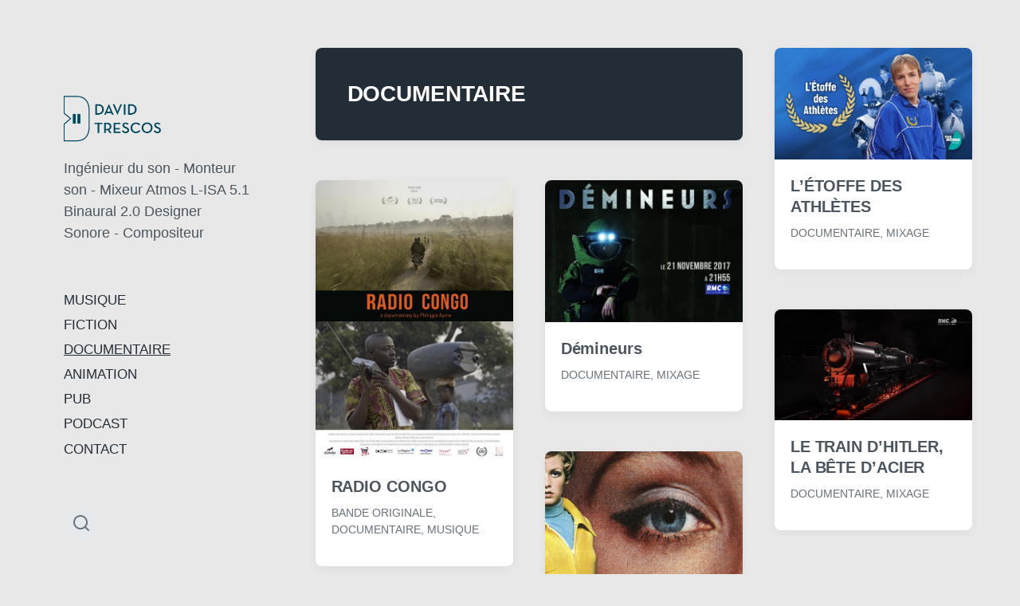

--- FILE ---
content_type: text/html; charset=UTF-8
request_url: http://www.davidtrescos.com/?cat=4
body_size: 9981
content:
<!DOCTYPE html>


<html class="no-js" lang="fr-FR">

	<head>

		<meta http-equiv="content-type" content="text/html" charset="UTF-8" />
		<meta name="viewport" content="width=device-width, initial-scale=1.0" >

		<link rel="profile" href="http://gmpg.org/xfn/11">

		<title>DOCUMENTAIRE &#8211; David Trescos</title>
<meta name='robots' content='max-image-preview:large' />
	<style>img:is([sizes="auto" i], [sizes^="auto," i]) { contain-intrinsic-size: 3000px 1500px }</style>
	<link rel='dns-prefetch' href='//www.davidtrescos.com' />
<link rel="alternate" type="application/rss+xml" title="David Trescos &raquo; Flux" href="http://www.davidtrescos.com/?feed=rss2" />
<link rel="alternate" type="application/rss+xml" title="David Trescos &raquo; Flux des commentaires" href="http://www.davidtrescos.com/?feed=comments-rss2" />
<link rel="alternate" type="application/rss+xml" title="David Trescos &raquo; Flux de la catégorie DOCUMENTAIRE" href="http://www.davidtrescos.com/?feed=rss2&#038;cat=4" />
<script type="text/javascript">
/* <![CDATA[ */
window._wpemojiSettings = {"baseUrl":"https:\/\/s.w.org\/images\/core\/emoji\/15.0.3\/72x72\/","ext":".png","svgUrl":"https:\/\/s.w.org\/images\/core\/emoji\/15.0.3\/svg\/","svgExt":".svg","source":{"concatemoji":"http:\/\/www.davidtrescos.com\/wp-includes\/js\/wp-emoji-release.min.js?ver=6.7.4"}};
/*! This file is auto-generated */
!function(i,n){var o,s,e;function c(e){try{var t={supportTests:e,timestamp:(new Date).valueOf()};sessionStorage.setItem(o,JSON.stringify(t))}catch(e){}}function p(e,t,n){e.clearRect(0,0,e.canvas.width,e.canvas.height),e.fillText(t,0,0);var t=new Uint32Array(e.getImageData(0,0,e.canvas.width,e.canvas.height).data),r=(e.clearRect(0,0,e.canvas.width,e.canvas.height),e.fillText(n,0,0),new Uint32Array(e.getImageData(0,0,e.canvas.width,e.canvas.height).data));return t.every(function(e,t){return e===r[t]})}function u(e,t,n){switch(t){case"flag":return n(e,"\ud83c\udff3\ufe0f\u200d\u26a7\ufe0f","\ud83c\udff3\ufe0f\u200b\u26a7\ufe0f")?!1:!n(e,"\ud83c\uddfa\ud83c\uddf3","\ud83c\uddfa\u200b\ud83c\uddf3")&&!n(e,"\ud83c\udff4\udb40\udc67\udb40\udc62\udb40\udc65\udb40\udc6e\udb40\udc67\udb40\udc7f","\ud83c\udff4\u200b\udb40\udc67\u200b\udb40\udc62\u200b\udb40\udc65\u200b\udb40\udc6e\u200b\udb40\udc67\u200b\udb40\udc7f");case"emoji":return!n(e,"\ud83d\udc26\u200d\u2b1b","\ud83d\udc26\u200b\u2b1b")}return!1}function f(e,t,n){var r="undefined"!=typeof WorkerGlobalScope&&self instanceof WorkerGlobalScope?new OffscreenCanvas(300,150):i.createElement("canvas"),a=r.getContext("2d",{willReadFrequently:!0}),o=(a.textBaseline="top",a.font="600 32px Arial",{});return e.forEach(function(e){o[e]=t(a,e,n)}),o}function t(e){var t=i.createElement("script");t.src=e,t.defer=!0,i.head.appendChild(t)}"undefined"!=typeof Promise&&(o="wpEmojiSettingsSupports",s=["flag","emoji"],n.supports={everything:!0,everythingExceptFlag:!0},e=new Promise(function(e){i.addEventListener("DOMContentLoaded",e,{once:!0})}),new Promise(function(t){var n=function(){try{var e=JSON.parse(sessionStorage.getItem(o));if("object"==typeof e&&"number"==typeof e.timestamp&&(new Date).valueOf()<e.timestamp+604800&&"object"==typeof e.supportTests)return e.supportTests}catch(e){}return null}();if(!n){if("undefined"!=typeof Worker&&"undefined"!=typeof OffscreenCanvas&&"undefined"!=typeof URL&&URL.createObjectURL&&"undefined"!=typeof Blob)try{var e="postMessage("+f.toString()+"("+[JSON.stringify(s),u.toString(),p.toString()].join(",")+"));",r=new Blob([e],{type:"text/javascript"}),a=new Worker(URL.createObjectURL(r),{name:"wpTestEmojiSupports"});return void(a.onmessage=function(e){c(n=e.data),a.terminate(),t(n)})}catch(e){}c(n=f(s,u,p))}t(n)}).then(function(e){for(var t in e)n.supports[t]=e[t],n.supports.everything=n.supports.everything&&n.supports[t],"flag"!==t&&(n.supports.everythingExceptFlag=n.supports.everythingExceptFlag&&n.supports[t]);n.supports.everythingExceptFlag=n.supports.everythingExceptFlag&&!n.supports.flag,n.DOMReady=!1,n.readyCallback=function(){n.DOMReady=!0}}).then(function(){return e}).then(function(){var e;n.supports.everything||(n.readyCallback(),(e=n.source||{}).concatemoji?t(e.concatemoji):e.wpemoji&&e.twemoji&&(t(e.twemoji),t(e.wpemoji)))}))}((window,document),window._wpemojiSettings);
/* ]]> */
</script>
<link rel='stylesheet' id='scap.flashblock-css' href='http://www.davidtrescos.com/wp-content/plugins/compact-wp-audio-player/css/flashblock.css?ver=6.7.4' type='text/css' media='all' />
<link rel='stylesheet' id='scap.player-css' href='http://www.davidtrescos.com/wp-content/plugins/compact-wp-audio-player/css/player.css?ver=6.7.4' type='text/css' media='all' />
<style id='wp-emoji-styles-inline-css' type='text/css'>

	img.wp-smiley, img.emoji {
		display: inline !important;
		border: none !important;
		box-shadow: none !important;
		height: 1em !important;
		width: 1em !important;
		margin: 0 0.07em !important;
		vertical-align: -0.1em !important;
		background: none !important;
		padding: 0 !important;
	}
</style>
<link rel='stylesheet' id='wp-block-library-css' href='http://www.davidtrescos.com/wp-includes/css/dist/block-library/style.min.css?ver=6.7.4' type='text/css' media='all' />
<style id='classic-theme-styles-inline-css' type='text/css'>
/*! This file is auto-generated */
.wp-block-button__link{color:#fff;background-color:#32373c;border-radius:9999px;box-shadow:none;text-decoration:none;padding:calc(.667em + 2px) calc(1.333em + 2px);font-size:1.125em}.wp-block-file__button{background:#32373c;color:#fff;text-decoration:none}
</style>
<style id='global-styles-inline-css' type='text/css'>
:root{--wp--preset--aspect-ratio--square: 1;--wp--preset--aspect-ratio--4-3: 4/3;--wp--preset--aspect-ratio--3-4: 3/4;--wp--preset--aspect-ratio--3-2: 3/2;--wp--preset--aspect-ratio--2-3: 2/3;--wp--preset--aspect-ratio--16-9: 16/9;--wp--preset--aspect-ratio--9-16: 9/16;--wp--preset--color--black: #232D37;--wp--preset--color--cyan-bluish-gray: #abb8c3;--wp--preset--color--white: #FFF;--wp--preset--color--pale-pink: #f78da7;--wp--preset--color--vivid-red: #cf2e2e;--wp--preset--color--luminous-vivid-orange: #ff6900;--wp--preset--color--luminous-vivid-amber: #fcb900;--wp--preset--color--light-green-cyan: #7bdcb5;--wp--preset--color--vivid-green-cyan: #00d084;--wp--preset--color--pale-cyan-blue: #8ed1fc;--wp--preset--color--vivid-cyan-blue: #0693e3;--wp--preset--color--vivid-purple: #9b51e0;--wp--preset--color--darkest-gray: #4B555F;--wp--preset--color--darker-gray: #69737D;--wp--preset--color--gray: #9BA5AF;--wp--preset--color--light-gray: #DCDFE2;--wp--preset--color--lightest-gray: #E6E9EC;--wp--preset--gradient--vivid-cyan-blue-to-vivid-purple: linear-gradient(135deg,rgba(6,147,227,1) 0%,rgb(155,81,224) 100%);--wp--preset--gradient--light-green-cyan-to-vivid-green-cyan: linear-gradient(135deg,rgb(122,220,180) 0%,rgb(0,208,130) 100%);--wp--preset--gradient--luminous-vivid-amber-to-luminous-vivid-orange: linear-gradient(135deg,rgba(252,185,0,1) 0%,rgba(255,105,0,1) 100%);--wp--preset--gradient--luminous-vivid-orange-to-vivid-red: linear-gradient(135deg,rgba(255,105,0,1) 0%,rgb(207,46,46) 100%);--wp--preset--gradient--very-light-gray-to-cyan-bluish-gray: linear-gradient(135deg,rgb(238,238,238) 0%,rgb(169,184,195) 100%);--wp--preset--gradient--cool-to-warm-spectrum: linear-gradient(135deg,rgb(74,234,220) 0%,rgb(151,120,209) 20%,rgb(207,42,186) 40%,rgb(238,44,130) 60%,rgb(251,105,98) 80%,rgb(254,248,76) 100%);--wp--preset--gradient--blush-light-purple: linear-gradient(135deg,rgb(255,206,236) 0%,rgb(152,150,240) 100%);--wp--preset--gradient--blush-bordeaux: linear-gradient(135deg,rgb(254,205,165) 0%,rgb(254,45,45) 50%,rgb(107,0,62) 100%);--wp--preset--gradient--luminous-dusk: linear-gradient(135deg,rgb(255,203,112) 0%,rgb(199,81,192) 50%,rgb(65,88,208) 100%);--wp--preset--gradient--pale-ocean: linear-gradient(135deg,rgb(255,245,203) 0%,rgb(182,227,212) 50%,rgb(51,167,181) 100%);--wp--preset--gradient--electric-grass: linear-gradient(135deg,rgb(202,248,128) 0%,rgb(113,206,126) 100%);--wp--preset--gradient--midnight: linear-gradient(135deg,rgb(2,3,129) 0%,rgb(40,116,252) 100%);--wp--preset--font-size--small: 16px;--wp--preset--font-size--medium: 20px;--wp--preset--font-size--large: 24px;--wp--preset--font-size--x-large: 42px;--wp--preset--font-size--normal: 19px;--wp--preset--font-size--larger: 32px;--wp--preset--spacing--20: 0.44rem;--wp--preset--spacing--30: 0.67rem;--wp--preset--spacing--40: 1rem;--wp--preset--spacing--50: 1.5rem;--wp--preset--spacing--60: 2.25rem;--wp--preset--spacing--70: 3.38rem;--wp--preset--spacing--80: 5.06rem;--wp--preset--shadow--natural: 6px 6px 9px rgba(0, 0, 0, 0.2);--wp--preset--shadow--deep: 12px 12px 50px rgba(0, 0, 0, 0.4);--wp--preset--shadow--sharp: 6px 6px 0px rgba(0, 0, 0, 0.2);--wp--preset--shadow--outlined: 6px 6px 0px -3px rgba(255, 255, 255, 1), 6px 6px rgba(0, 0, 0, 1);--wp--preset--shadow--crisp: 6px 6px 0px rgba(0, 0, 0, 1);}:where(.is-layout-flex){gap: 0.5em;}:where(.is-layout-grid){gap: 0.5em;}body .is-layout-flex{display: flex;}.is-layout-flex{flex-wrap: wrap;align-items: center;}.is-layout-flex > :is(*, div){margin: 0;}body .is-layout-grid{display: grid;}.is-layout-grid > :is(*, div){margin: 0;}:where(.wp-block-columns.is-layout-flex){gap: 2em;}:where(.wp-block-columns.is-layout-grid){gap: 2em;}:where(.wp-block-post-template.is-layout-flex){gap: 1.25em;}:where(.wp-block-post-template.is-layout-grid){gap: 1.25em;}.has-black-color{color: var(--wp--preset--color--black) !important;}.has-cyan-bluish-gray-color{color: var(--wp--preset--color--cyan-bluish-gray) !important;}.has-white-color{color: var(--wp--preset--color--white) !important;}.has-pale-pink-color{color: var(--wp--preset--color--pale-pink) !important;}.has-vivid-red-color{color: var(--wp--preset--color--vivid-red) !important;}.has-luminous-vivid-orange-color{color: var(--wp--preset--color--luminous-vivid-orange) !important;}.has-luminous-vivid-amber-color{color: var(--wp--preset--color--luminous-vivid-amber) !important;}.has-light-green-cyan-color{color: var(--wp--preset--color--light-green-cyan) !important;}.has-vivid-green-cyan-color{color: var(--wp--preset--color--vivid-green-cyan) !important;}.has-pale-cyan-blue-color{color: var(--wp--preset--color--pale-cyan-blue) !important;}.has-vivid-cyan-blue-color{color: var(--wp--preset--color--vivid-cyan-blue) !important;}.has-vivid-purple-color{color: var(--wp--preset--color--vivid-purple) !important;}.has-black-background-color{background-color: var(--wp--preset--color--black) !important;}.has-cyan-bluish-gray-background-color{background-color: var(--wp--preset--color--cyan-bluish-gray) !important;}.has-white-background-color{background-color: var(--wp--preset--color--white) !important;}.has-pale-pink-background-color{background-color: var(--wp--preset--color--pale-pink) !important;}.has-vivid-red-background-color{background-color: var(--wp--preset--color--vivid-red) !important;}.has-luminous-vivid-orange-background-color{background-color: var(--wp--preset--color--luminous-vivid-orange) !important;}.has-luminous-vivid-amber-background-color{background-color: var(--wp--preset--color--luminous-vivid-amber) !important;}.has-light-green-cyan-background-color{background-color: var(--wp--preset--color--light-green-cyan) !important;}.has-vivid-green-cyan-background-color{background-color: var(--wp--preset--color--vivid-green-cyan) !important;}.has-pale-cyan-blue-background-color{background-color: var(--wp--preset--color--pale-cyan-blue) !important;}.has-vivid-cyan-blue-background-color{background-color: var(--wp--preset--color--vivid-cyan-blue) !important;}.has-vivid-purple-background-color{background-color: var(--wp--preset--color--vivid-purple) !important;}.has-black-border-color{border-color: var(--wp--preset--color--black) !important;}.has-cyan-bluish-gray-border-color{border-color: var(--wp--preset--color--cyan-bluish-gray) !important;}.has-white-border-color{border-color: var(--wp--preset--color--white) !important;}.has-pale-pink-border-color{border-color: var(--wp--preset--color--pale-pink) !important;}.has-vivid-red-border-color{border-color: var(--wp--preset--color--vivid-red) !important;}.has-luminous-vivid-orange-border-color{border-color: var(--wp--preset--color--luminous-vivid-orange) !important;}.has-luminous-vivid-amber-border-color{border-color: var(--wp--preset--color--luminous-vivid-amber) !important;}.has-light-green-cyan-border-color{border-color: var(--wp--preset--color--light-green-cyan) !important;}.has-vivid-green-cyan-border-color{border-color: var(--wp--preset--color--vivid-green-cyan) !important;}.has-pale-cyan-blue-border-color{border-color: var(--wp--preset--color--pale-cyan-blue) !important;}.has-vivid-cyan-blue-border-color{border-color: var(--wp--preset--color--vivid-cyan-blue) !important;}.has-vivid-purple-border-color{border-color: var(--wp--preset--color--vivid-purple) !important;}.has-vivid-cyan-blue-to-vivid-purple-gradient-background{background: var(--wp--preset--gradient--vivid-cyan-blue-to-vivid-purple) !important;}.has-light-green-cyan-to-vivid-green-cyan-gradient-background{background: var(--wp--preset--gradient--light-green-cyan-to-vivid-green-cyan) !important;}.has-luminous-vivid-amber-to-luminous-vivid-orange-gradient-background{background: var(--wp--preset--gradient--luminous-vivid-amber-to-luminous-vivid-orange) !important;}.has-luminous-vivid-orange-to-vivid-red-gradient-background{background: var(--wp--preset--gradient--luminous-vivid-orange-to-vivid-red) !important;}.has-very-light-gray-to-cyan-bluish-gray-gradient-background{background: var(--wp--preset--gradient--very-light-gray-to-cyan-bluish-gray) !important;}.has-cool-to-warm-spectrum-gradient-background{background: var(--wp--preset--gradient--cool-to-warm-spectrum) !important;}.has-blush-light-purple-gradient-background{background: var(--wp--preset--gradient--blush-light-purple) !important;}.has-blush-bordeaux-gradient-background{background: var(--wp--preset--gradient--blush-bordeaux) !important;}.has-luminous-dusk-gradient-background{background: var(--wp--preset--gradient--luminous-dusk) !important;}.has-pale-ocean-gradient-background{background: var(--wp--preset--gradient--pale-ocean) !important;}.has-electric-grass-gradient-background{background: var(--wp--preset--gradient--electric-grass) !important;}.has-midnight-gradient-background{background: var(--wp--preset--gradient--midnight) !important;}.has-small-font-size{font-size: var(--wp--preset--font-size--small) !important;}.has-medium-font-size{font-size: var(--wp--preset--font-size--medium) !important;}.has-large-font-size{font-size: var(--wp--preset--font-size--large) !important;}.has-x-large-font-size{font-size: var(--wp--preset--font-size--x-large) !important;}
:where(.wp-block-post-template.is-layout-flex){gap: 1.25em;}:where(.wp-block-post-template.is-layout-grid){gap: 1.25em;}
:where(.wp-block-columns.is-layout-flex){gap: 2em;}:where(.wp-block-columns.is-layout-grid){gap: 2em;}
:root :where(.wp-block-pullquote){font-size: 1.5em;line-height: 1.6;}
</style>
<link rel='stylesheet' id='contact-form-7-css' href='http://www.davidtrescos.com/wp-content/plugins/contact-form-7/includes/css/styles.css?ver=6.0.3' type='text/css' media='all' />
<link rel='stylesheet' id='koji-style-css' href='http://www.davidtrescos.com/wp-content/themes/koji/style.css?ver=2.1' type='text/css' media='all' />
<script type="text/javascript" src="http://www.davidtrescos.com/wp-content/plugins/compact-wp-audio-player/js/soundmanager2-nodebug-jsmin.js?ver=6.7.4" id="scap.soundmanager2-js"></script>
<script type="text/javascript" src="http://www.davidtrescos.com/wp-includes/js/jquery/jquery.min.js?ver=3.7.1" id="jquery-core-js"></script>
<script type="text/javascript" src="http://www.davidtrescos.com/wp-includes/js/jquery/jquery-migrate.min.js?ver=3.4.1" id="jquery-migrate-js"></script>
<link rel="https://api.w.org/" href="http://www.davidtrescos.com/index.php?rest_route=/" /><link rel="alternate" title="JSON" type="application/json" href="http://www.davidtrescos.com/index.php?rest_route=/wp/v2/categories/4" /><link rel="EditURI" type="application/rsd+xml" title="RSD" href="http://www.davidtrescos.com/xmlrpc.php?rsd" />
<meta name="generator" content="WordPress 6.7.4" />
		<script>document.documentElement.className = document.documentElement.className.replace( 'no-js', 'js' );</script>
		<style type="text/css" id="custom-background-css">
body.custom-background { background-color: #e8e8e8; }
</style>
	
	</head>

	<body class="archive category category-documentaire category-4 custom-background wp-custom-logo pagination-type-scroll">

		
		<div id="site-wrapper">

			<header id="site-header" role="banner">

				<a class="skip-link" href="#site-content">Skip to the content</a>
				<a class="skip-link" href="#main-menu">Skip to the main menu</a>

				<div class="header-top section-inner">

					
			<a href="http://www.davidtrescos.com/" title="David Trescos" class="custom-logo-link">
				<img src="http://www.davidtrescos.com/wp-content/uploads/2014/08/cropped-logo3-1.png" width="125" height="57" alt="David Trescos" />
			</a>

			
					<button type="button" aria-pressed="false" class="toggle nav-toggle" data-toggle-target=".mobile-menu-wrapper" data-toggle-scroll-lock="true" data-toggle-attribute="">
						<!-- <label>
							<span class="show">Menu</span>
							<span class="hide">Close</span>
						</label> -->
						<div class="bars">
							<div class="bar"></div>
							<div class="bar"></div>
							<div class="bar"></div>
						</div><!-- .bars -->
					</button><!-- .nav-toggle -->

				</div><!-- .header-top -->

				<div class="header-inner section-inner">

					<div class="header-inner-top">

						
							<p class="site-description">Ingénieur du son - Monteur son - Mixeur Atmos L-ISA 5.1 Binaural 2.0  Designer Sonore - Compositeur</p>

						
						<ul class="site-nav reset-list-style" id="main-menu" role="navigation">
							<li id="menu-item-35" class="menu-item menu-item-type-taxonomy menu-item-object-category menu-item-35"><a href="http://www.davidtrescos.com/?cat=6">MUSIQUE</a></li>
<li id="menu-item-32" class="menu-item menu-item-type-taxonomy menu-item-object-category menu-item-32"><a href="http://www.davidtrescos.com/?cat=3">FICTION</a></li>
<li id="menu-item-31" class="menu-item menu-item-type-taxonomy menu-item-object-category current-menu-item menu-item-31"><a href="http://www.davidtrescos.com/?cat=4" aria-current="page">DOCUMENTAIRE</a></li>
<li id="menu-item-29" class="menu-item menu-item-type-taxonomy menu-item-object-category menu-item-29"><a href="http://www.davidtrescos.com/?cat=7">ANIMATION</a></li>
<li id="menu-item-36" class="menu-item menu-item-type-taxonomy menu-item-object-category menu-item-36"><a href="http://www.davidtrescos.com/?cat=8">PUB</a></li>
<li id="menu-item-1004" class="menu-item menu-item-type-taxonomy menu-item-object-category menu-item-1004"><a href="http://www.davidtrescos.com/?cat=16">PODCAST</a></li>
<li id="menu-item-16" class="menu-item menu-item-type-post_type menu-item-object-page menu-item-16"><a href="http://www.davidtrescos.com/?page_id=13">CONTACT</a></li>
						</ul>

						
					</div><!-- .header-inner-top -->

					<div class="social-menu-wrapper">

						
							<ul class="social-menu reset-list-style social-icons s-icons">

								
									<li class="search-toggle-wrapper"><button type="button" aria-pressed="false" data-toggle-target=".search-overlay" data-set-focus=".search-overlay .search-field" class="toggle search-toggle"><span class="screen-reader-text">Toggle the search field</span></button></li>

									
							</ul><!-- .social-menu -->

						
					</div><!-- .social-menu-wrapper -->

				</div><!-- .header-inner -->

			</header><!-- #site-header -->

			<div class="mobile-menu-wrapper" aria-expanded="false">

				<div class="mobile-menu section-inner">

					<div class="mobile-menu-top">

						
							<p class="site-description">Ingénieur du son - Monteur son - Mixeur Atmos L-ISA 5.1 Binaural 2.0  Designer Sonore - Compositeur</p>

						
						<ul class="site-nav reset-list-style" id="mobile-menu" role="navigation">
							<li class="menu-item menu-item-type-taxonomy menu-item-object-category menu-item-35"><a href="http://www.davidtrescos.com/?cat=6">MUSIQUE</a></li>
<li class="menu-item menu-item-type-taxonomy menu-item-object-category menu-item-32"><a href="http://www.davidtrescos.com/?cat=3">FICTION</a></li>
<li class="menu-item menu-item-type-taxonomy menu-item-object-category current-menu-item menu-item-31"><a href="http://www.davidtrescos.com/?cat=4" aria-current="page">DOCUMENTAIRE</a></li>
<li class="menu-item menu-item-type-taxonomy menu-item-object-category menu-item-29"><a href="http://www.davidtrescos.com/?cat=7">ANIMATION</a></li>
<li class="menu-item menu-item-type-taxonomy menu-item-object-category menu-item-36"><a href="http://www.davidtrescos.com/?cat=8">PUB</a></li>
<li class="menu-item menu-item-type-taxonomy menu-item-object-category menu-item-1004"><a href="http://www.davidtrescos.com/?cat=16">PODCAST</a></li>
<li class="menu-item menu-item-type-post_type menu-item-object-page menu-item-16"><a href="http://www.davidtrescos.com/?page_id=13">CONTACT</a></li>
						</ul>

						
					</div><!-- .mobile-menu-top -->

					<div class="social-menu-wrapper">

						
							<ul class="social-menu reset-list-style social-icons s-icons mobile">

								
									<li class="search-toggle-wrapper"><button type="button" aria-pressed="false" data-toggle-target=".search-overlay" data-set-focus=".search-overlay .search-field" class="toggle search-toggle"><span class="screen-reader-text">Toggle the search field</span></button></li>

									
							</ul><!-- .social-menu -->

						
					</div><!-- .social-menu-wrapper -->

				</div><!-- .mobile-menu -->

			</div><!-- .mobile-menu-wrapper -->

			
				<div class="search-overlay cover-modal" aria-expanded="false">

					<div class="section-inner search-overlay-form-wrapper">
						
<form role="search" method="get" class="search-form" action="http://www.davidtrescos.com/">
	<label for="search-form-69809725c0540">
		<span class="screen-reader-text">Search for:</span>
		<img aria-hidden="true" src="http://www.davidtrescos.com/wp-content/themes/koji/assets/images/icons/spyglass.svg" />
	</label>
	<input type="search" id="search-form-69809725c0540" class="search-field" placeholder="Enter your search query" value="" name="s" />
	<button type="submit" class="search-submit screen-reader-text">Search</button>
</form>
					</div><!-- .section-inner -->

					<button type="button" class="toggle search-untoggle" data-toggle-target=".search-overlay" data-set-focus=".search-toggle:visible">
						<div class="search-untoggle-inner">
							<img aria-hidden="true" src="http://www.davidtrescos.com/wp-content/themes/koji/assets/images/icons/cross.svg" />
						</div>
						<span class="screen-reader-text">Hide the search overlay</span>
					</button><!-- .search-untoggle -->

				</div><!-- .search-overlay -->

			
<main id="site-content" role="main">

	
		<header class="archive-header archive-header-mobile bg-color-black color-darker-gray">

			<div class="section-inner">

				
				<!-- <h6 class="subheading">Category</h6> -->

				<div class="archive-header-inner">
				
					<h3 class="archive-title color-white hanging-quotes">DOCUMENTAIRE</h3>

									
				</div><!-- .archive-header-inner -->

				
			</div><!-- .section-inner -->

		</header><!-- .archive-header -->

	
	<div class="section-inner">

		<div class="posts load-more-target" id="posts" aria-live="polite">

			<div class="grid-sizer"></div>

			
				<div class="preview archive-header archive-header-desktop">

					<div class="preview-wrapper bg-color-black color-gray">

						<div class="preview-inner">

							
				<!-- <h6 class="subheading">Category</h6> -->

				<div class="archive-header-inner">
				
					<h3 class="archive-title color-white hanging-quotes">DOCUMENTAIRE</h3>

									
				</div><!-- .archive-header-inner -->

				
						</div><!-- .preview-inner -->

					</div><!-- .preview -->

				</div><!-- .archive-header -->

				<article class="preview preview-post do-spot post-1084 post type-post status-publish format-standard has-post-thumbnail hentry category-documentaire category-mixage has-thumbnail" id="post-1084">

	<div class="preview-wrapper">

		
			<a href="http://www.davidtrescos.com/?p=1084" class="preview-image">

				<img width="400" height="225" src="http://www.davidtrescos.com/wp-content/uploads/2024/07/LETOFFE-DES-ATHLETES.jpg" class="attachment-koji_preview_image_low_resolution size-koji_preview_image_low_resolution wp-post-image" alt="" decoding="async" fetchpriority="high" srcset="http://www.davidtrescos.com/wp-content/uploads/2024/07/LETOFFE-DES-ATHLETES.jpg 1500w, http://www.davidtrescos.com/wp-content/uploads/2024/07/LETOFFE-DES-ATHLETES-300x169.jpg 300w, http://www.davidtrescos.com/wp-content/uploads/2024/07/LETOFFE-DES-ATHLETES-1024x576.jpg 1024w, http://www.davidtrescos.com/wp-content/uploads/2024/07/LETOFFE-DES-ATHLETES-768x432.jpg 768w, http://www.davidtrescos.com/wp-content/uploads/2024/07/LETOFFE-DES-ATHLETES-620x349.jpg 620w, http://www.davidtrescos.com/wp-content/uploads/2024/07/LETOFFE-DES-ATHLETES-940x529.jpg 940w" sizes="(max-width: 400px) 100vw, 400px" />				
			</a>

		
		<div class="preview-inner">

			<h2 class="preview-title"><a href="http://www.davidtrescos.com/?p=1084">L&rsquo;ÉTOFFE DES ATHLÈTES</a></h2>

			
			<div class="post-meta-wrapper post-meta-preview">

				<ul class="post-meta">

											<li class="post-categories meta-wrapper">
						<!--	<div class="meta-icon"><img aria-hidden="true" src="http://www.davidtrescos.com/wp-content/themes/koji/assets/images/icons/folder.svg" /></div> -->
							<span class="screen-reader-text">Posted in</span>
							<span class="meta-content"><a href="http://www.davidtrescos.com/?cat=4" rel="category">DOCUMENTAIRE</a>, <a href="http://www.davidtrescos.com/?cat=2" rel="category">MIXAGE</a></span>
						</li>
						
				</ul><!-- .post-meta -->

			</div><!-- .post-meta-wrapper -->

			
		</div><!-- .preview-inner -->

	</div><!-- .preview-wrapper -->

</article>
<article class="preview preview-post do-spot post-981 post type-post status-publish format-standard has-post-thumbnail hentry category-bande-originale category-documentaire category-musique has-thumbnail" id="post-981">

	<div class="preview-wrapper">

		
			<a href="http://www.davidtrescos.com/?p=981" class="preview-image">

				<img width="400" height="566" src="http://www.davidtrescos.com/wp-content/uploads/2021/04/Poster_Radio-Congo_ENG_web.jpg" class="attachment-koji_preview_image_low_resolution size-koji_preview_image_low_resolution wp-post-image" alt="" decoding="async" srcset="http://www.davidtrescos.com/wp-content/uploads/2021/04/Poster_Radio-Congo_ENG_web.jpg 1500w, http://www.davidtrescos.com/wp-content/uploads/2021/04/Poster_Radio-Congo_ENG_web-212x300.jpg 212w, http://www.davidtrescos.com/wp-content/uploads/2021/04/Poster_Radio-Congo_ENG_web-768x1086.jpg 768w, http://www.davidtrescos.com/wp-content/uploads/2021/04/Poster_Radio-Congo_ENG_web-724x1024.jpg 724w" sizes="(max-width: 400px) 100vw, 400px" />				
			</a>

		
		<div class="preview-inner">

			<h2 class="preview-title"><a href="http://www.davidtrescos.com/?p=981">RADIO CONGO</a></h2>

			
			<div class="post-meta-wrapper post-meta-preview">

				<ul class="post-meta">

											<li class="post-categories meta-wrapper">
						<!--	<div class="meta-icon"><img aria-hidden="true" src="http://www.davidtrescos.com/wp-content/themes/koji/assets/images/icons/folder.svg" /></div> -->
							<span class="screen-reader-text">Posted in</span>
							<span class="meta-content"><a href="http://www.davidtrescos.com/?cat=10" rel="category">BANDE ORIGINALE</a>, <a href="http://www.davidtrescos.com/?cat=4" rel="category">DOCUMENTAIRE</a>, <a href="http://www.davidtrescos.com/?cat=6" rel="category">MUSIQUE</a></span>
						</li>
						
				</ul><!-- .post-meta -->

			</div><!-- .post-meta-wrapper -->

			
		</div><!-- .preview-inner -->

	</div><!-- .preview-wrapper -->

</article>
<article class="preview preview-post do-spot post-806 post type-post status-publish format-standard has-post-thumbnail hentry category-documentaire category-mixage has-thumbnail" id="post-806">

	<div class="preview-wrapper">

		
			<a href="http://www.davidtrescos.com/?p=806" class="preview-image">

				<img width="400" height="288" src="http://www.davidtrescos.com/wp-content/uploads/2018/03/demineurs-rmc-1024x736.jpg" class="attachment-koji_preview_image_low_resolution size-koji_preview_image_low_resolution wp-post-image" alt="" decoding="async" srcset="http://www.davidtrescos.com/wp-content/uploads/2018/03/demineurs-rmc-1024x736.jpg 1024w, http://www.davidtrescos.com/wp-content/uploads/2018/03/demineurs-rmc-1024x736-300x215.jpg 300w" sizes="(max-width: 400px) 100vw, 400px" />				
			</a>

		
		<div class="preview-inner">

			<h2 class="preview-title"><a href="http://www.davidtrescos.com/?p=806">Démineurs</a></h2>

			
			<div class="post-meta-wrapper post-meta-preview">

				<ul class="post-meta">

											<li class="post-categories meta-wrapper">
						<!--	<div class="meta-icon"><img aria-hidden="true" src="http://www.davidtrescos.com/wp-content/themes/koji/assets/images/icons/folder.svg" /></div> -->
							<span class="screen-reader-text">Posted in</span>
							<span class="meta-content"><a href="http://www.davidtrescos.com/?cat=4" rel="category">DOCUMENTAIRE</a>, <a href="http://www.davidtrescos.com/?cat=2" rel="category">MIXAGE</a></span>
						</li>
						
				</ul><!-- .post-meta -->

			</div><!-- .post-meta-wrapper -->

			
		</div><!-- .preview-inner -->

	</div><!-- .preview-wrapper -->

</article>
<article class="preview preview-post do-spot post-782 post type-post status-publish format-standard has-post-thumbnail hentry category-documentaire category-mixage has-thumbnail" id="post-782">

	<div class="preview-wrapper">

		
			<a href="http://www.davidtrescos.com/?p=782" class="preview-image">

				<img width="400" height="225" src="http://www.davidtrescos.com/wp-content/uploads/2017/09/TRAIN-HITLER.jpg" class="attachment-koji_preview_image_low_resolution size-koji_preview_image_low_resolution wp-post-image" alt="" decoding="async" loading="lazy" srcset="http://www.davidtrescos.com/wp-content/uploads/2017/09/TRAIN-HITLER.jpg 1280w, http://www.davidtrescos.com/wp-content/uploads/2017/09/TRAIN-HITLER-300x168.jpg 300w, http://www.davidtrescos.com/wp-content/uploads/2017/09/TRAIN-HITLER-1024x576.jpg 1024w, http://www.davidtrescos.com/wp-content/uploads/2017/09/TRAIN-HITLER-620x349.jpg 620w, http://www.davidtrescos.com/wp-content/uploads/2017/09/TRAIN-HITLER-940x529.jpg 940w" sizes="auto, (max-width: 400px) 100vw, 400px" />				
			</a>

		
		<div class="preview-inner">

			<h2 class="preview-title"><a href="http://www.davidtrescos.com/?p=782">LE TRAIN D&rsquo;HITLER, LA BÊTE D&rsquo;ACIER</a></h2>

			
			<div class="post-meta-wrapper post-meta-preview">

				<ul class="post-meta">

											<li class="post-categories meta-wrapper">
						<!--	<div class="meta-icon"><img aria-hidden="true" src="http://www.davidtrescos.com/wp-content/themes/koji/assets/images/icons/folder.svg" /></div> -->
							<span class="screen-reader-text">Posted in</span>
							<span class="meta-content"><a href="http://www.davidtrescos.com/?cat=4" rel="category">DOCUMENTAIRE</a>, <a href="http://www.davidtrescos.com/?cat=2" rel="category">MIXAGE</a></span>
						</li>
						
				</ul><!-- .post-meta -->

			</div><!-- .post-meta-wrapper -->

			
		</div><!-- .preview-inner -->

	</div><!-- .preview-wrapper -->

</article>
<article class="preview preview-post do-spot post-737 post type-post status-publish format-standard has-post-thumbnail hentry category-documentaire category-mixage has-thumbnail" id="post-737">

	<div class="preview-wrapper">

		
			<a href="http://www.davidtrescos.com/?p=737" class="preview-image">

				<img width="400" height="556" src="http://www.davidtrescos.com/wp-content/uploads/2017/09/ELLE.jpg" class="attachment-koji_preview_image_low_resolution size-koji_preview_image_low_resolution wp-post-image" alt="ELLE" decoding="async" loading="lazy" srcset="http://www.davidtrescos.com/wp-content/uploads/2017/09/ELLE.jpg 1812w, http://www.davidtrescos.com/wp-content/uploads/2017/09/ELLE-215x300.jpg 215w, http://www.davidtrescos.com/wp-content/uploads/2017/09/ELLE-736x1024.jpg 736w" sizes="auto, (max-width: 400px) 100vw, 400px" />				
			</a>

		
		<div class="preview-inner">

			<h2 class="preview-title"><a href="http://www.davidtrescos.com/?p=737">ELLE était une fois</a></h2>

			
			<div class="post-meta-wrapper post-meta-preview">

				<ul class="post-meta">

											<li class="post-categories meta-wrapper">
						<!--	<div class="meta-icon"><img aria-hidden="true" src="http://www.davidtrescos.com/wp-content/themes/koji/assets/images/icons/folder.svg" /></div> -->
							<span class="screen-reader-text">Posted in</span>
							<span class="meta-content"><a href="http://www.davidtrescos.com/?cat=4" rel="category">DOCUMENTAIRE</a>, <a href="http://www.davidtrescos.com/?cat=2" rel="category">MIXAGE</a></span>
						</li>
						
				</ul><!-- .post-meta -->

			</div><!-- .post-meta-wrapper -->

			
		</div><!-- .preview-inner -->

	</div><!-- .preview-wrapper -->

</article>
<article class="preview preview-post do-spot post-730 post type-post status-publish format-standard has-post-thumbnail hentry category-documentaire category-mixage has-thumbnail" id="post-730">

	<div class="preview-wrapper">

		
			<a href="http://www.davidtrescos.com/?p=730" class="preview-image">

				<img width="400" height="245" src="http://www.davidtrescos.com/wp-content/uploads/2017/09/capture-d-cran-ELECTRICITE.png" class="attachment-koji_preview_image_low_resolution size-koji_preview_image_low_resolution wp-post-image" alt="" decoding="async" loading="lazy" srcset="http://www.davidtrescos.com/wp-content/uploads/2017/09/capture-d-cran-ELECTRICITE.png 900w, http://www.davidtrescos.com/wp-content/uploads/2017/09/capture-d-cran-ELECTRICITE-300x183.png 300w" sizes="auto, (max-width: 400px) 100vw, 400px" />				
			</a>

		
		<div class="preview-inner">

			<h2 class="preview-title"><a href="http://www.davidtrescos.com/?p=730">IL ETAIT UNE FOIS &#8230; L&rsquo;ELECTRICITE</a></h2>

			
			<div class="post-meta-wrapper post-meta-preview">

				<ul class="post-meta">

											<li class="post-categories meta-wrapper">
						<!--	<div class="meta-icon"><img aria-hidden="true" src="http://www.davidtrescos.com/wp-content/themes/koji/assets/images/icons/folder.svg" /></div> -->
							<span class="screen-reader-text">Posted in</span>
							<span class="meta-content"><a href="http://www.davidtrescos.com/?cat=4" rel="category">DOCUMENTAIRE</a>, <a href="http://www.davidtrescos.com/?cat=2" rel="category">MIXAGE</a></span>
						</li>
						
				</ul><!-- .post-meta -->

			</div><!-- .post-meta-wrapper -->

			
		</div><!-- .preview-inner -->

	</div><!-- .preview-wrapper -->

</article>
<article class="preview preview-post do-spot post-426 post type-post status-publish format-standard has-post-thumbnail hentry category-bande-originale category-documentaire has-thumbnail" id="post-426">

	<div class="preview-wrapper">

		
			<a href="http://www.davidtrescos.com/?p=426" class="preview-image">

				<img width="400" height="286" src="http://www.davidtrescos.com/wp-content/uploads/2014/10/Ciment-nouvelles.jpg" class="attachment-koji_preview_image_low_resolution size-koji_preview_image_low_resolution wp-post-image" alt="" decoding="async" loading="lazy" srcset="http://www.davidtrescos.com/wp-content/uploads/2014/10/Ciment-nouvelles.jpg 2112w, http://www.davidtrescos.com/wp-content/uploads/2014/10/Ciment-nouvelles-300x214.jpg 300w, http://www.davidtrescos.com/wp-content/uploads/2014/10/Ciment-nouvelles-1024x731.jpg 1024w" sizes="auto, (max-width: 400px) 100vw, 400px" />				
			</a>

		
		<div class="preview-inner">

			<h2 class="preview-title"><a href="http://www.davidtrescos.com/?p=426">MICHEL CIMENT, LE CINEMA EN PARTAGE</a></h2>

			
			<div class="post-meta-wrapper post-meta-preview">

				<ul class="post-meta">

											<li class="post-categories meta-wrapper">
						<!--	<div class="meta-icon"><img aria-hidden="true" src="http://www.davidtrescos.com/wp-content/themes/koji/assets/images/icons/folder.svg" /></div> -->
							<span class="screen-reader-text">Posted in</span>
							<span class="meta-content"><a href="http://www.davidtrescos.com/?cat=10" rel="category">BANDE ORIGINALE</a>, <a href="http://www.davidtrescos.com/?cat=4" rel="category">DOCUMENTAIRE</a></span>
						</li>
						
				</ul><!-- .post-meta -->

			</div><!-- .post-meta-wrapper -->

			
		</div><!-- .preview-inner -->

	</div><!-- .preview-wrapper -->

</article>
<article class="preview preview-post do-spot post-378 post type-post status-publish format-standard has-post-thumbnail hentry category-bande-originale category-documentaire has-thumbnail" id="post-378">

	<div class="preview-wrapper">

		
			<a href="http://www.davidtrescos.com/?p=378" class="preview-image">

				<img width="400" height="562" src="http://www.davidtrescos.com/wp-content/uploads/2014/12/jaquettedocnetDPEF.jpg" class="attachment-koji_preview_image_low_resolution size-koji_preview_image_low_resolution wp-post-image" alt="" decoding="async" loading="lazy" srcset="http://www.davidtrescos.com/wp-content/uploads/2014/12/jaquettedocnetDPEF.jpg 500w, http://www.davidtrescos.com/wp-content/uploads/2014/12/jaquettedocnetDPEF-213x300.jpg 213w" sizes="auto, (max-width: 400px) 100vw, 400px" />				
			</a>

		
		<div class="preview-inner">

			<h2 class="preview-title"><a href="http://www.davidtrescos.com/?p=378">DE PERE EN FILS</a></h2>

			
			<div class="post-meta-wrapper post-meta-preview">

				<ul class="post-meta">

											<li class="post-categories meta-wrapper">
						<!--	<div class="meta-icon"><img aria-hidden="true" src="http://www.davidtrescos.com/wp-content/themes/koji/assets/images/icons/folder.svg" /></div> -->
							<span class="screen-reader-text">Posted in</span>
							<span class="meta-content"><a href="http://www.davidtrescos.com/?cat=10" rel="category">BANDE ORIGINALE</a>, <a href="http://www.davidtrescos.com/?cat=4" rel="category">DOCUMENTAIRE</a></span>
						</li>
						
				</ul><!-- .post-meta -->

			</div><!-- .post-meta-wrapper -->

			
		</div><!-- .preview-inner -->

	</div><!-- .preview-wrapper -->

</article>
<article class="preview preview-post do-spot post-375 post type-post status-publish format-standard has-post-thumbnail hentry category-bande-originale category-documentaire has-thumbnail" id="post-375">

	<div class="preview-wrapper">

		
			<a href="http://www.davidtrescos.com/?p=375" class="preview-image">

				<img width="300" height="168" src="http://www.davidtrescos.com/wp-content/uploads/2014/12/BRIGITTE-SENUT.jpg" class="attachment-koji_preview_image_low_resolution size-koji_preview_image_low_resolution wp-post-image" alt="" decoding="async" loading="lazy" />				
			</a>

		
		<div class="preview-inner">

			<h2 class="preview-title"><a href="http://www.davidtrescos.com/?p=375">BRIGITTE SENUT, LA DAME AUX FOSSILES</a></h2>

			
			<div class="post-meta-wrapper post-meta-preview">

				<ul class="post-meta">

											<li class="post-categories meta-wrapper">
						<!--	<div class="meta-icon"><img aria-hidden="true" src="http://www.davidtrescos.com/wp-content/themes/koji/assets/images/icons/folder.svg" /></div> -->
							<span class="screen-reader-text">Posted in</span>
							<span class="meta-content"><a href="http://www.davidtrescos.com/?cat=10" rel="category">BANDE ORIGINALE</a>, <a href="http://www.davidtrescos.com/?cat=4" rel="category">DOCUMENTAIRE</a></span>
						</li>
						
				</ul><!-- .post-meta -->

			</div><!-- .post-meta-wrapper -->

			
		</div><!-- .preview-inner -->

	</div><!-- .preview-wrapper -->

</article>
<article class="preview preview-post do-spot post-721 post type-post status-publish format-standard has-post-thumbnail hentry category-documentaire category-mixage has-thumbnail" id="post-721">

	<div class="preview-wrapper">

		
			<a href="http://www.davidtrescos.com/?p=721" class="preview-image">

				<img width="400" height="244" src="http://www.davidtrescos.com/wp-content/uploads/2017/09/Caids_Story.png" class="attachment-koji_preview_image_low_resolution size-koji_preview_image_low_resolution wp-post-image" alt="" decoding="async" loading="lazy" srcset="http://www.davidtrescos.com/wp-content/uploads/2017/09/Caids_Story.png 580w, http://www.davidtrescos.com/wp-content/uploads/2017/09/Caids_Story-300x183.png 300w" sizes="auto, (max-width: 400px) 100vw, 400px" />				
			</a>

		
		<div class="preview-inner">

			<h2 class="preview-title"><a href="http://www.davidtrescos.com/?p=721">CAÏDS STORY</a></h2>

			
			<div class="post-meta-wrapper post-meta-preview">

				<ul class="post-meta">

											<li class="post-categories meta-wrapper">
						<!--	<div class="meta-icon"><img aria-hidden="true" src="http://www.davidtrescos.com/wp-content/themes/koji/assets/images/icons/folder.svg" /></div> -->
							<span class="screen-reader-text">Posted in</span>
							<span class="meta-content"><a href="http://www.davidtrescos.com/?cat=4" rel="category">DOCUMENTAIRE</a>, <a href="http://www.davidtrescos.com/?cat=2" rel="category">MIXAGE</a></span>
						</li>
						
				</ul><!-- .post-meta -->

			</div><!-- .post-meta-wrapper -->

			
		</div><!-- .preview-inner -->

	</div><!-- .preview-wrapper -->

</article>

		</div><!-- .posts -->

		
	</div><!-- .section-inner -->

</main><!-- #site-content -->

			<footer id="site-footer" role="contentinfo">

				
				<p class="credits">
				</p><!-- .credits -->

			</footer><!-- #site-footer -->
			
			
<!-- WP Audio player plugin v1.9.15 - https://www.tipsandtricks-hq.com/wordpress-audio-music-player-plugin-4556/ -->
    <script type="text/javascript">
        soundManager.useFlashBlock = true; // optional - if used, required flashblock.css
        soundManager.url = 'http://www.davidtrescos.com/wp-content/plugins/compact-wp-audio-player/swf/soundmanager2.swf';
        function play_mp3(flg, ids, mp3url, volume, loops)
        {
            //Check the file URL parameter value
            var pieces = mp3url.split("|");
            if (pieces.length > 1) {//We have got an .ogg file too
                mp3file = pieces[0];
                oggfile = pieces[1];
                //set the file URL to be an array with the mp3 and ogg file
                mp3url = new Array(mp3file, oggfile);
            }

            soundManager.createSound({
                id: 'btnplay_' + ids,
                volume: volume,
                url: mp3url
            });

            if (flg == 'play') {
                    soundManager.play('btnplay_' + ids, {
                    onfinish: function() {
                        if (loops == 'true') {
                            loopSound('btnplay_' + ids);
                        }
                        else {
                            document.getElementById('btnplay_' + ids).style.display = 'inline';
                            document.getElementById('btnstop_' + ids).style.display = 'none';
                        }
                    }
                });
            }
            else if (flg == 'stop') {
    //soundManager.stop('btnplay_'+ids);
                soundManager.pause('btnplay_' + ids);
            }
        }
        function show_hide(flag, ids)
        {
            if (flag == 'play') {
                document.getElementById('btnplay_' + ids).style.display = 'none';
                document.getElementById('btnstop_' + ids).style.display = 'inline';
            }
            else if (flag == 'stop') {
                document.getElementById('btnplay_' + ids).style.display = 'inline';
                document.getElementById('btnstop_' + ids).style.display = 'none';
            }
        }
        function loopSound(soundID)
        {
            window.setTimeout(function() {
                soundManager.play(soundID, {onfinish: function() {
                        loopSound(soundID);
                    }});
            }, 1);
        }
        function stop_all_tracks()
        {
            soundManager.stopAll();
            var inputs = document.getElementsByTagName("input");
            for (var i = 0; i < inputs.length; i++) {
                if (inputs[i].id.indexOf("btnplay_") == 0) {
                    inputs[i].style.display = 'inline';//Toggle the play button
                }
                if (inputs[i].id.indexOf("btnstop_") == 0) {
                    inputs[i].style.display = 'none';//Hide the stop button
                }
            }
        }
    </script>
    <script type="text/javascript" src="http://www.davidtrescos.com/wp-includes/js/dist/hooks.min.js?ver=4d63a3d491d11ffd8ac6" id="wp-hooks-js"></script>
<script type="text/javascript" src="http://www.davidtrescos.com/wp-includes/js/dist/i18n.min.js?ver=5e580eb46a90c2b997e6" id="wp-i18n-js"></script>
<script type="text/javascript" id="wp-i18n-js-after">
/* <![CDATA[ */
wp.i18n.setLocaleData( { 'text direction\u0004ltr': [ 'ltr' ] } );
/* ]]> */
</script>
<script type="text/javascript" src="http://www.davidtrescos.com/wp-content/plugins/contact-form-7/includes/swv/js/index.js?ver=6.0.3" id="swv-js"></script>
<script type="text/javascript" id="contact-form-7-js-translations">
/* <![CDATA[ */
( function( domain, translations ) {
	var localeData = translations.locale_data[ domain ] || translations.locale_data.messages;
	localeData[""].domain = domain;
	wp.i18n.setLocaleData( localeData, domain );
} )( "contact-form-7", {"translation-revision-date":"2025-02-06 12:02:14+0000","generator":"GlotPress\/4.0.1","domain":"messages","locale_data":{"messages":{"":{"domain":"messages","plural-forms":"nplurals=2; plural=n > 1;","lang":"fr"},"This contact form is placed in the wrong place.":["Ce formulaire de contact est plac\u00e9 dans un mauvais endroit."],"Error:":["Erreur\u00a0:"]}},"comment":{"reference":"includes\/js\/index.js"}} );
/* ]]> */
</script>
<script type="text/javascript" id="contact-form-7-js-before">
/* <![CDATA[ */
var wpcf7 = {
    "api": {
        "root": "http:\/\/www.davidtrescos.com\/index.php?rest_route=\/",
        "namespace": "contact-form-7\/v1"
    }
};
/* ]]> */
</script>
<script type="text/javascript" src="http://www.davidtrescos.com/wp-content/plugins/contact-form-7/includes/js/index.js?ver=6.0.3" id="contact-form-7-js"></script>
<script type="text/javascript" src="http://www.davidtrescos.com/wp-includes/js/imagesloaded.min.js?ver=5.0.0" id="imagesloaded-js"></script>
<script type="text/javascript" src="http://www.davidtrescos.com/wp-includes/js/masonry.min.js?ver=4.2.2" id="masonry-js"></script>
<script type="text/javascript" id="koji_construct-js-extra">
/* <![CDATA[ */
var koji_ajax_load_more = {"ajaxurl":"http:\/\/www.davidtrescos.com\/wp-admin\/admin-ajax.php"};
/* ]]> */
</script>
<script type="text/javascript" src="http://www.davidtrescos.com/wp-content/themes/koji/assets/js/construct.js?ver=2.1" id="koji_construct-js"></script>

		</div><!-- #site-wrapper -->

	</body>
</html>


--- FILE ---
content_type: text/css
request_url: http://www.davidtrescos.com/wp-content/themes/koji/style.css?ver=2.1
body_size: 63369
content:
/*---------------------------------------------------------------------------------

	Theme Name: Koji
    Text Domain: koji
	Version: 2.1
	Description: Koji is a clean and lightweight theme for bloggers. It features a masonry grid on the archive pages, a beautiful and minimal design, Block Editor/Gutenberg support, widget areas in the sidebar and the footer, infinite scroll loading that can be set to load more posts on button click or when the visitor reaches the bottom of the page, settings for what post meta to display on archive pages and on single posts, icon links to social media pages, custom logo support, a search overlay that can be accessed from any page, and much more. Demo: https://andersnoren.se/themes/koji/
	Tags: two-columns, left-sidebar, grid-layout, custom-background, custom-logo, editor-style, featured-images, sticky-post, theme-options, threaded-comments, translation-ready, blog, photography, portfolio, footer-widgets, accessibility-ready, block-styles, wide-blocks
	Author: Anders Norén
	Author URI: https://andersnoren.se
	License: GNU General Public License version 2.0
	License URI: http://www.gnu.org/licenses/gpl-2.0.html
	Theme URI: https://andersnoren.se/teman/koji-wordpress-theme/
	Requires PHP: 5.4
	Tested up to: 6.4
	
	All files, unless otherwise stated, are released under the GNU General Public License
	version 2.0 (http://www.gnu.org/licenses/gpl-2.0.html)

-----------------------------------------------------------------------------------

	0.	CSS Reset
	1.	Document Setup
	2.  Structure
	3.	Site Header
	4.	Archive
	5.	Singular
	6.  Entry Content
	7.	Comments
	8.	Page Templates
	9.	Site Pagination
	10.	Site Footer
	11. Media Queries

----------------------------------------------------------------------------------- */


/* -------------------------------------------------------------------------------- */
/*	X. CSS Reset
/* -------------------------------------------------------------------------------- */


html, body { 
    margin: 0; 
    padding: 0; 
    height: 100%; 
    min-height: 100%; 
}

h1, h2, h3, h4, h5, h6, p, blockquote, address, big, cite, code, em, font, img, small, strike, sub, sup, li, ol, ul, fieldset, form, label, legend, button, table, caption, tr, th, td, figure, figcaption {
	margin: 0;
	padding: 0;
	border: 0;
	font-size: 100%;
	line-height: inherit;
	text-align: inherit;
}

table {
	border-collapse:collapse;
	border-spacing:0;
}

blockquote:before, 
blockquote:after { content:""; }

input[type="search"]::-webkit-search-decoration,
input[type="search"]::-webkit-search-cancel-button,
input[type="search"]::-webkit-search-results-button,
input[type="search"]::-webkit-search-results-decoration {
  display: none;
}

/* Screen Reader Text */

.screen-reader-text {
	clip: rect( .1rem, .1rem, .1rem, .1rem );
	height: .1rem;
	overflow: hidden;
    position: absolute !important;
    width: .1rem;
}

.screen-reader-text:focus {
	background-color: #f1f1f1;
	border-radius: .3rem;
	box-shadow: 0 0 .2rem .2rem rgba( 0, 0, 0, 0.6 );
	clip: auto !important;
	color: #21759b;
	display: block;
	font-size: 1.4rem;
	font-weight: 700;
	height: auto;
	left: .5rem;
	line-height: normal;
	padding: 1.5rem 2.3rem 1.4rem;
	text-decoration: none;
	top: .5rem;
	width: auto;
	z-index: 100000; /* Above WP toolbar. */
}

/* Skip Link */

.skip-link {
	background: #232D37;
	color: #fff;
	display: block;
	font-size: 1.6rem;
	font-weight: 700;
	padding: 1.4rem 1.6rem;
	position: absolute;
		left: -9999rem;
		top: 2.5rem;
	z-index: 999;
}

.skip-link:focus {
	left: 50%;
	transform: translateX( -50% );
	text-decoration: none;
}

body.scroll-locked .skip-link {
	display: none;
}


/* -------------------------------------------------------------------------------- */
/*	X. Document Setup
/* -------------------------------------------------------------------------------- */


html {
	font-size: 62.5%; /* 1rem = 10px */
}

html.html-locked.showing-admin-bar {
	margin: 0 !important;
}

@media ( max-width: 768px ) {
	html.html-locked.showing-admin-bar {
		padding-top: 46px !important;
	}
}

body {
    background: #F6F7F8;
	border: none;
    color: #232D37;
	font-family: -apple-system, BlinkMacSystemFont, 'Helvetica Neue', Helvetica, sans-serif;
    font-size: 1.6rem;
}

body.customizer-preview {
	transition: color .15s ease-in-out, background-color .15s ease-in-out;
}

body * {
        -webkit-box-sizing: border-box; 
        -moz-box-sizing: border-box; 
	box-sizing: border-box; 
	-moz-osx-font-smoothing: grayscale;
	-webkit-font-smoothing: antialiased;
	word-break: break-word;
}

*:first-child { margin-top: 0; }
*:last-child { margin-bottom: 0; }

body a {
	color: inherit;
	text-decoration: underline;
}

a:focus {
	text-decoration: underline;
}

.group:after,
.gallery:after {
	clear: both; 
	content: "";
	display: block;
}

::selection {
	background: #232D37;
	color: #FFF;
}

*::-webkit-input-placeholder { color: #68717b; }
*:-ms-input-placeholder { color: #68717b; }
*::-moz-placeholder { color: #68717b; }


/* Fonts ------------------------------------- */

@font-face {
	font-family: 'Font Awesome 6';
	font-style: normal;
	font-weight: normal;
	src: url( ./assets/font-awesome/fonts/fa-solid-900.woff2 ) format( 'woff2' );
}

@font-face {
	font-family: 'Font Awesome 6 Brands';
	font-style: normal;
	font-weight: normal;
	src: url( ./assets/font-awesome/fonts/fa-brands-400.woff2 ) format( 'woff2' );
}


/* -------------------------------------------------------------------------------- */
/*	X.	Structure
/* -------------------------------------------------------------------------------- */


.section-inner {
	margin: 0 auto;
	width: calc( 100% - 6rem );
}


/* -------------------------------------------------------------------------------- */
/*	X.	Element Base
/* -------------------------------------------------------------------------------- */


p {
	line-height: 1.5;
	margin: 0 0 1em 0;
}

h1, h2, h3, h4, h5, h6 {
	font-weight: 600;
	letter-spacing: -0.005em;
	line-height: 1.3;
	margin: .75em 0 .4em;
}

h1 { font-size: 2.8rem; }
h2 { font-size: 2.6rem; }
h3 { font-size: 2.4rem; }
h4 { font-size: 2.2rem; }
h5 { font-size: 2.0rem; }
h6 { font-size: 1.8rem; }

em,
i,
q,
dfn {
	font-style: italic;
}

b,
strong {
	font-weight: 700;
}

ins {
	text-decoration: underline;
}

sub,
sup {
	font-size: 75%;
	line-height: 0;
	position: relative;
	vertical-align: baseline;
}

sup { top: -0.5em; }
sub { bottom: -0.25em; }

abbr,
acronym {
	cursor: help;
}

address {
	line-height: 1.5;
	margin: 0 0 2rem 0;
}


/* Separators ------------------------------------- */


hr {
	border: none;
	border-top: .2rem solid #E0E4E7;
	margin: 2em auto;
}


/* Lists ------------------------------------- */


ul,
ol {
	margin: 0 0 1.25em 2em;
}

ul { list-style: disc; }
ul ul { list-style: circle; }
ul ul ul { list-style: square; }

ol { list-style: decimal; }
ol ol { list-style: lower-alpha; }
ol ol ol { list-style: lower-roman; }

li {
	line-height: 1.5;
	margin: 1rem 0;
}

li > ul,
li > ol {
	margin: 1rem 0 0 2rem;
}

.reset-list-style,
ul.reset-list-style,
.reset-list-style ul,
.reset-list-style ol,
ul.reset-list-style ul,
ul.reset-list-style ol,
.reset-list-style,
ol.reset-list-style,
.reset-list-style ul,
.reset-list-style ol,
ol.reset-list-style ul,
ol.reset-list-style ol {
	list-style: none;
	margin: 0;
}

.reset-list-style li {
	margin: 0;
}

dt {
	font-weight: 600;
}

dd + dt {
	margin-top: 1.5rem;
}

dd {
	line-height: 1.5;
}

/* Quotes ------------------------------------ */

blockquote {
	border-color: #DCDFE2;
	border-style: solid;
	border-width: 0 0 0 .2rem;
	margin: 0 0 1.25em 0;
	padding: .25em 0 .25em 1.5em;
}

blockquote p:last-of-type {
	margin-bottom: 0;
}

cite {
	display: block;
	font-size: 0.9em;
	font-style: normal;
	font-weight: 600;
	margin: 1em 0 0;
}

/* Code -------------------------------------- */

pre {
	overflow: auto;
}

code,
kbd,
pre,
samp {
	font-family: Menlo, monospace;
}

kbd,
pre,
samp {
	background: #F0F1F2;
	border-radius: .2rem;
	font-size: .9em;
	padding: .4rem .6rem;
}

pre {
	border-radius: .4rem;
	line-height: 1.5;
	padding: 1em;
}


/* Media ------------------------------------- */

svg,
img {
	display: block;
}

svg,
img,
embed,
object {
	height: auto;
	max-width: 100%;
}

iframe {
	max-width: 100%;
}

.wp-caption {
	display: block;
	margin-bottom: 3rem;
	max-width: 100%;
}

.wp-caption img,
.wp-block-image img {
	width: 100%;
}

.alignleft,
.alignright {
	margin: .4rem 0 2rem 0;
	max-width: 50%;
}

.alignleft {
	float: left;
	margin-right: 2.5rem;
}

.alignright {
	float: right;
	margin-left: 2.5rem;
}

.wp-block-image .alignleft,
.wp-block-image .alignright {
	width: 100%;
}

.aligncenter,
.alignnone,
.alignwide,
.alignfull {
	margin: 3rem auto;
}

.alignfull,
.alignwide {
	max-width: none;
}

.alignfull {
	position: relative;
		left: calc( 50% - 50vw );
	width: 100vw;
}

.alignfull figcaption,
.alignfull .wp-caption-text {
	padding: 0 5%;
}

figcaption,
.entry-content figcaption,
.wp-caption-text {
	color: #68717b;
	font-size: 1.4rem;
	font-weight: 500;
	margin: 1.5rem 0 0;
}

figcaption a,
.wp-caption-text a {
	display: inline;
}


/* GALLERIES */

.gallery {
	display: flex;
	flex-wrap: wrap;
	margin: 3rem -.5rem 2rem;
	padding: 0;
}

.gallery + .gallery {
	margin-top: -2rem;
}

.gallery .gallery-item {
	display: block;
	float: left;
	margin: 0 0 1rem;
	padding: 0 .5rem;
	position: relative;
	width: 50%;
}

.gallery-columns-1 .gallery-item { width: 100%; }

.gallery .wp-caption-text {
	display: none;
}

.gallery .gallery-item a {
	display: block;
	line-height: 0;
}

.gallery img {
	width: 100%;
}


/* Fieldset ------------------------------------ */

fieldset {
	border: .2rem solid #DCDFE2;
	padding: 1.5rem;
}

fieldset legend {
	color: #68717b;
	font-size: 1.4rem;
	font-weight: 600;
	padding: 0 1rem;
}


/* Inputs ------------------------------------ */

label {
	color: #68717b;
	display: block;
	font-size: 1.4rem;
	font-weight: 600;
	margin: 0 0 .8rem 0;
}

input,
select,
textarea {
	color: inherit;
	font-family: inherit;
	font-size: inherit;
	max-width: 100%;
}

input[type="text"],
input[type="password"],
input[type="email"],
input[type="url"],
input[type="date"],
input[type="month"],
input[type="time"],
input[type="datetime"],
input[type="datetime-local"],
input[type="week"],
input[type="number"],
input[type="search"],
input[type="tel"],
input[type="color"],
select,
textarea {
	-webkit-appearance: none;
	-moz-appearance: none;
	background: #fff;
	border: .1rem solid #DCDFE2;
	border-radius: .4rem;
	box-shadow: none;
	display: block;
	margin: 0;
	max-width: 100%;
	padding: 1.6rem 1.8rem;
	transition: border-color .15s linear;
	width: 100%;
	word-break: normal;
}

input[type="file"] {
	font-size: 1.4rem;
	width: 100%;
}

textarea {
	height: 20rem;
	line-height: 1.5;
	width: 100%;
}

textarea:focus,
input[type="email"]:focus,
input[type="password"]:focus,
input[type="search"]:focus,
input[type="tel"]:focus,
input[type="text"]:focus,
input[type="url"]:focus {
	border-color: #68717b;
	outline: none;
}

select {
	background: #fff url( ./assets/images/icons/chevron-down.svg ) no-repeat;
	background-position: calc( 100% - 1.4rem ) center;
	border-radius: .2rem;
	border: .1rem solid #e1e1e5;
	font-family: inherit;
	font-size: 1.6rem;
	font-weight: 500;
	padding: 1.5rem 4rem 1.5rem 1.8rem;
	-webkit-appearance: none;
	width: 100%;
}

*::-webkit-input-placeholder { color: #68717b; }
*:-ms-input-placeholder { color: #68717b; }
*::-moz-placeholder { color: #68717b; }

button,
.faux-button,
input[type="button"],
input[type="reset"],
input[type="submit"] {
	-webkit-appearance: none;
	-moz-appearance: none;
	background: #4B555F;
	border: none;
	border-radius: .4rem;
	color: #fff;
	display: inline-block;
	font-size: 1.5rem;
	font-weight: 600;
	line-height: 1.2;
	margin: 0;
	padding: 1.6rem 2.6rem 1.7rem;
	text-align: center;
	text-decoration: none;
	transition: opacity .15s linear;
}

input[type="button"] + input[type="button"],
input[type="button"] + input[type="reset"],
input[type="reset"] + input[type="button"],
input[type="submit"] + input[type="submit"],
input[type="submit"] + input[type="reset"],
input[type="reset"] + input[type="submit"] {
	margin-left: 1rem;
}

button:hover,
.faux-button:hover,
input[type="button"]:hover,
input[type="reset"]:hover,
input[type="submit"]:hover {
	cursor: pointer;
	opacity: .9;
}

button:focus,
.faux-button:focus,
input[type="button"]:focus,
input[type="reset"]:focus,
input[type="submit"]:focus {
	text-decoration: underline;
}

button:disabled,
.button.disabled,
input[type="button"]:disabled,
input[type="submit"]:disabled {
	background: #99999E;
	cursor: default !important;
}

button:disabled:hover,
.button.disabled:hover,
input[type="button"]:disabled:hover,
input[type="submit"]:disabled:hover {
	opacity: 1;
}


/* Tables ------------------------------------ */

table {
	border-collapse: collapse;
	border-spacing: 0;
	empty-cells: show;
	font-size: 0.85em;
	margin-bottom: 3rem;
	max-width: 100%;
	overflow: hidden;
	width: 100%;
}

th,
td {
	line-height: 1.4;
	margin: 0;
	overflow: visible;
	padding: 2.5%;
}

caption {
	border-bottom: .1rem solid #E0E4E7;
	font-weight: 700;
	padding-bottom: 2.5%;
	text-align: center;
}

thead {
	vertical-align: bottom;
	white-space: nowrap;
}

th {
	border-bottom: .1rem solid #E0E4E7;
	font-weight: 600;
}

tbody > tr:nth-child(even) {
	background-color: #EFF1F3;
}


/* Transitions ------------------------------------ */

a {
	transition: color .15s linear, background-color .15s linear, opacity .15s linear;
}


/* -------------------------------------------------------------------------------- */
/*	X.	Helper Classes
/* -------------------------------------------------------------------------------- */


/* Toggles ----------------------------------- */

button.toggle {
	background-color: transparent;
}

.toggle {
	-webkit-appearance: none;
	-moz-appearance: none;
	cursor: pointer;
	position: relative;
		-webkit-touch-callout: none;
		-webkit-user-select: none;
		-khtml-user-select: none;
		-moz-user-select: none;
		-ms-user-select: none;
	user-select: none;
}


/* Color Classes ----------------------------- */

/* TEXT COLOR */

.color-black { color: #232D37; }

.color-darkest-gray { color: #4B555F; }
.color-darker-gray { color: #68717B; }
.color-gray { color: #9BA5AF; }

.color-light-gray { color: #DCDFE2; }
.color-lightest-gray { color: #E6E9EC; }

.color-white { color: #fff; }

/* BACKGROUND COLOR */

.bg-color-black { background-color: #232D37; }

.bg-color-darkest-gray { background-color: #4B555F; }
.bg-color-darker-gray { background-color: #68717B; }
.bg-color-gray { background-color: #9BA5AF; }

.bg-color-light-gray { background-color: #DCDFE2; }
.bg-color-lightest-gray { background-color: #E6E9EC; }

.bg-color-white { background-color: #fff; }


/* Typography Classes ----------------------------- */

.lining-numerals {
	font-feature-settings: "lnum";
	font-variant-numeric: lining-nums;
}

.hanging-quotes {
	hanging-punctuation: first;
}

.slashed-zero {
	font-feature-settings: "zero";
	font-variant-numeric: slashed-zero;
}

.transform-uppercase {
	letter-spacing: 0.05em;
	text-transform: uppercase;
}

.no-select {
		-webkit-touch-callout: none;
		-webkit-user-select: none;
		-khtml-user-select: none;
		-moz-user-select: none;
		-ms-user-select: none;
	user-select: none;
}


/* Social Icons ----------------------------- */

ul.social-icons {
	display: flex;
	flex-wrap: wrap;
	margin: 0 0 -1.2rem -1.2rem;
}

ul.social-icons li {
	margin: 0 0 1.2rem 1.2rem;
}

.social-icons a,
.social-icons button {
	align-items: center;
	background: #E6E9EC;
	border-radius: 50%;
	color: #5F6973;
	display: flex;
	height: 4.4rem;
	justify-content: center;
	padding: 0;
	text-decoration: none;
	transition: color .15s linear, background-color .15s linear, box-shadow .15s linear, transform .15s linear;
	width: 4.4rem;
}

.social-icons button:hover,
.social-icons a:hover,
.social-icons button:focus,
.social-icons a:focus {
	transform: scale( 1.15 );
	text-decoration: none;
}

.social-icons button.active {
	background-color: #68717b;
	color: #fff;
}

.social-icons a::before {
	content: '\f0c1';
	display: block;
	font-family: 'Font Awesome 6';
	font-size: 1.9rem;
}

.s-icons a[href*="500px.com"]::before { content: '\f26e'; font-family: 'Font Awesome 6 Brands'; }
.s-icons a[href*="amazon.com"]::before { content: '\f270'; font-family: 'Font Awesome 6 Brands'; }
.s-icons a[href*="angel.co"]::before { content: '\f209'; font-family: 'Font Awesome 6 Brands'; }
.s-icons a[href*="audible.com"]::before { content: '\f373'; font-family: 'Font Awesome 6 Brands'; }
.s-icons a[href*="behance.net"]::before { content: '\f1b4'; font-family: 'Font Awesome 6 Brands'; }
.s-icons a[href*="blogger.com"]::before { content: '\f37d'; font-family: 'Font Awesome 6 Brands'; }
.s-icons a[href*="codepen.io"]::before { content: '\f1cb'; font-family: 'Font Awesome 6 Brands'; }
.s-icons a[href*="creativecommons.com"]::before { content: '\f25e'; font-family: 'Font Awesome 6 Brands'; }
.s-icons a[href*="deviantart.com"]::before { content: '\f1bd'; font-family: 'Font Awesome 6 Brands'; }
.s-icons a[href*="digg.com"]::before { content: '\f1a6'; font-family: 'Font Awesome 6 Brands'; }
.s-icons a[href*="discordapp.com"]::before { content: '\f392'; font-family: 'Font Awesome 6 Brands'; }
.s-icons a[href*="dribbble.com"]::before { content: '\f17d'; font-family: 'Font Awesome 6 Brands'; }
.s-icons a[href*="ebay"]::before { content: '\f4f4'; font-family: 'Font Awesome 6 Brands'; }
.s-icons a[href*="etsy.com"]::before { content: '\f2d7'; font-family: 'Font Awesome 6 Brands'; }
.s-icons a[href*="facebook.com"]::before { content: '\f39e'; font-family: 'Font Awesome 6 Brands'; }
.s-icons a[href*="flickr.com"]::before { content: '\f16e'; font-family: 'Font Awesome 6 Brands'; }
.s-icons a[href*="github.com"]::before { content: '\f113'; font-family: 'Font Awesome 6 Brands'; }
.s-icons a[href*="gitlab.com"]::before { content: '\f296'; font-family: 'Font Awesome 6 Brands'; }
.s-icons a[href*="goodreads.com"]::before { content: '\f3a9'; font-family: 'Font Awesome 6 Brands'; }
.s-icons a[href*="houzz"]::before { content: '\f27c'; font-family: 'Font Awesome 6 Brands'; }
.s-icons a[href*="imdb.com"]::before { content: '\f2d8'; font-family: 'Font Awesome 6 Brands'; }
.s-icons a[href*="instagram.com"]::before { content: '\f16d'; font-family: 'Font Awesome 6 Brands'; }
.s-icons a[href*="kickstarter.com"]::before { content: '\f3bc'; font-family: 'Font Awesome 6 Brands'; }
.s-icons a[href*="jsfiddle.net"]::before { content: '\f1cc'; font-family: 'Font Awesome 6 Brands'; }
.s-icons a[href*="linkedin.com"]::before { content: '\f0e1'; font-family: 'Font Awesome 6 Brands'; }
.s-icons a[href*="last.fm"]::before { content: '\f202'; font-family: 'Font Awesome 6 Brands'; }
.s-icons a[href*="medium.com"]::before { content: '\f3c7'; font-family: 'Font Awesome 6 Brands'; }
.s-icons a[href*="mixcloud.com"]::before { content: '\f289'; font-family: 'Font Awesome 6 Brands'; }
.s-icons a[href*="patreon.com"]::before { content: '\f3d9'; font-family: 'Font Awesome 6 Brands'; }
.s-icons a[href*="pscp.tv"]::before { content: '\f3da'; font-family: 'Font Awesome 6 Brands'; }
.s-icons a[href*="pinterest"]::before { content: '\f231'; font-family: 'Font Awesome 6 Brands'; }
.s-icons a[href*="play.google.com"]::before { content: '\f3ab'; font-family: 'Font Awesome 6 Brands'; }
.s-icons a[href*="plus.google.com"]::before { content: '\f0d5'; font-family: 'Font Awesome 6 Brands'; }
.s-icons a[href*="producthunt.com"]::before { content: '\f288'; font-family: 'Font Awesome 6 Brands'; }
.s-icons a[href*="quora.com"]::before { content: '\f2c4'; font-family: 'Font Awesome 6 Brands'; }
.s-icons a[href*="reddit.com"]::before { content: '\f281'; font-family: 'Font Awesome 6 Brands'; }
.s-icons a[href*="slack.com"]::before { content: '\f198'; font-family: 'Font Awesome 6 Brands'; }
.s-icons a[href*="soundcloud.com"]::before { content: '\f1be'; font-family: 'Font Awesome 6 Brands'; }
.s-icons a[href*="spotify.com"]::before { content: '\f1bc'; font-family: 'Font Awesome 6 Brands'; }
.s-icons a[href*="tiktok.com"]::before { content: '\e07b'; font-family: 'Font Awesome 6 Brands'; }
.s-icons a[href*="tumblr.com"]::before { content: '\f173'; font-family: 'Font Awesome 6 Brands'; }
.s-icons a[href*="twitch"]::before { content: '\f1e8'; font-family: 'Font Awesome 6 Brands'; }
.s-icons a[href*="twitter.com"]::before { content: '\f099'; font-family: 'Font Awesome 6 Brands'; }
.s-icons a[href*="unsplash.com"]::before { content: '\e07c'; font-family: 'Font Awesome 6 Brands'; }
.s-icons a[href*="vimeo.com"]::before { content: '\f27d'; font-family: 'Font Awesome 6 Brands'; }
.s-icons a[href*="wordpress.org"]::before,
.s-icons a[href*="wordpress.com"]::before { content: '\f411'; font-family: 'Font Awesome 6 Brands'; }
.s-icons a[href*="youtube.com"]::before { content: '\f167'; font-family: 'Font Awesome 6 Brands'; }
.s-icons a[href*="x.com"]::before { content: '\e61b'; font-family: 'Font Awesome 6 Brands'; }

.s-icons a[href^="mailto:"]::before { content: '\f0e0'; font-family: 'Font Awesome 6'; }
.s-icons a[href^="tel:"]::before { content: '\f095'; font-family: 'Font Awesome 6'; }


/* Post Meta ----------------------------- */

.post-meta {
	color: #68717b;
	display: flex;
	flex-wrap: wrap;
	font-size: 1.4rem;
	font-weight: 500;
	list-style: none;
	margin: -.8rem 0 0 -1.6rem;
}

.post-meta li {
	font-weight: inherit;
	margin: .8rem 0 0 1.6rem;
}

.post-meta .meta-wrapper {
	align-items: center;
	display: flex;
	flex-wrap: wrap;
}

.post-meta .meta-icon {
	align-items: center;
	display: flex;
	justify-content: center;
	margin-right: .7rem;
}

.post-meta img {
	opacity: .6;
	transition: opacity .15s linear;
	-webkit-backface-visibility: hidden;
    -webkit-transform: translateZ(0) scale(1.0, 1.0);
    transform: translateZ(0);
	width: 1.6rem;
}

.post-meta .post-author img { width: 1.5rem; }
.post-meta .post-sticky img,
.sticky .post-meta .post-sticky img { width: 1.2rem; }

.post-meta .post-comment-link img {
	position: relative;
		top: .1rem;
}

.post-meta a {
	color: inherit;
	text-decoration: none;
}

.post-meta a:hover {
	text-decoration: underline;
}

/* STACK MOBILE */

.post-meta.stack-mobile {
	display: block;
}

.post-meta.stack-mobile .meta-icon {
	width: 1.8rem;
}


/* Cover Modals ------------------------------- */

.cover-modal {
	background: #fff;
	display: none;
	opacity: 1;
	overflow: auto;
	position: fixed;
		bottom: 0;
		left: 0;
		right: 0;
		top: 0;
	z-index: 9999;
}

@media ( max-width: 782px ) {
	.showing-admin-bar .cover-modal {
		top: 46px;
	}
}
@media ( min-width: 782px ) {
	.showing-admin-bar .cover-modal {
		top: 32px;
	}
}

.cover-modal.active {
	display: block;
}

/* Loading Animation ------------------------------- */

.loader {
	animation: spin 1.4s linear infinite;
    border: .5rem solid #DCDFE2;
	border-radius: 50%;
    border-top: .5rem solid #68717b;
    height: 4.4rem;
	margin: auto;
    width: 4.4rem;
}

.loader.small {
	height: 3rem;
	width: 3rem;
}


/* Animations ------------------------------- */

@keyframes spin {
    0% { 	transform: rotate( 0deg ); }
    100% { 	transform: rotate( 360deg ); }
}

@keyframes spinQuarter {
    0% { 	transform: rotate( 0deg ); }
    100% { 	transform: rotate( 90deg ); }
}

@keyframes spinHalf {
    0% { 	transform: rotate( 0deg ); }
    100% { 	transform: rotate( 180deg ); }
}

@keyframes pop {
	0% { 	transform: scale( 1 ); }
	50% { 	transform: scale( 1.25 ); }
	100% { 	transform: scale( 1 ); }
}

@keyframes popIn {
	0% { 	transform: scale( 0.3 ); opacity: 0; }
	70% { 	transform: scale( 1.1 ); opacity: 1; }
	100% { 	transform: scale( 1.0 ); }
}

@keyframes side_shake {
	0% { 	transform: translate( .8rem ); }
	20% { 	transform: translate( -.8rem ); }
	40% { 	transform: translate( .6rem ); }
	60% { 	transform: translate( -.4rem ); }
	80% { 	transform: translate( .2rem ); }
	100% { 	transform: translate( 0 ); }
}


/* Spotted Animations ------------------------------- */

/* PULL */

.spot-animation-fade-pull-up.will-be-spotted:not(.spotted) {
	opacity: 0;
	transform: translateY( 10vh );
	transition: none;
}

.spot-animation-fade-pull-up.will-be-spotted.spotted {
	opacity: 1;
	transform: translateY( 0 );
	transition: opacity .5s ease-out, transform .5s ease-out;
}

/* SCALE */ 

.spot-animation-scale-up.will-be-spotted:not(.spotted) {
	transform: scale( 0 );
	transition: none;
}

.spot-animation-scale-up.will-be-spotted.spotted {
	animation: popIn .4s 1 linear;
}


/* -------------------------------------------------------------------------------- */
/*	X.	Site Header
/* -------------------------------------------------------------------------------- */


#site-header {
	background: #fff;
	overflow: auto;
	position: relative;
	z-index: 999;
}

.header-top a {
	text-decoration: none;
}

.header-top {
	align-items: center;
	display: flex;
	justify-content: space-between;
	padding: 3.3rem 0;
	position: relative;
}

.custom-logo-link {
	display: block;
}

.site-title {
	font-size: 2rem;
	font-weight: 600;
	line-height: 1.25;
	margin: 0;
}

.site-title a:hover,
.site-title a:focus {
	color: #4B555F;
}

.header-inner {
	display: none;
}

.site-description {
	color: #4B555F;
	font-size: 1.8rem;
	margin-bottom: 5rem;
	max-width: 32rem;
}

.social-menu-wrapper {
	margin-top: 4rem;
}

.no-js .search-toggle-wrapper {
	display: none;
}

.social-icons .search-toggle:before {
	content: none;
}

.social-icons .search-toggle {
	background-image: url( ./assets/images/icons/spyglass-gray.svg );
	background-position: center;
	background-repeat: no-repeat;
	background-size: 2rem;
}

.social-icons .search-toggle.active {
	background-image: url( ./assets/images/icons/spyglass-white.svg );
}


/* Sidebar Widgets ------------------------------- */

.sidebar-widgets {
	margin-top: 5rem;
}


/* -------------------------------------------------------------------------------- */
/*	X.	Site Navigation
/* -------------------------------------------------------------------------------- */


/* Navigation Toggle ------------------------------- */

.nav-toggle {
	height: 5rem;
	padding: 0;
	min-width: 10rem;
}

.no-js .nav-toggle {
	display: none;
}

.nav-toggle label {
	color: #232D37;
	cursor: pointer;
	display: block;
	font-weight: 600;
	position: absolute;
		right: 3.3rem;
		top: 50%;
	transform: translateY( -50% );
	white-space: nowrap;
}

.nav-toggle:not(.active) .hide { display: none; }
.nav-toggle.active .show { display: none; }

.nav-toggle .bars {
	height: 1.4rem;
	position: absolute;
		right: 0;
		top: calc( 50% - .7rem );
	width: 1.9rem;
}

.nav-toggle .bar {
	background: #232D37;
	border-radius: .2rem;
	display: block;
	height: .2rem;
	position: absolute;
		right: 0;
		top: calc( 50% - .1rem );
	transition: transform 0.2s ease-in, opacity 0s ease-out 0.2s, margin 0.2s ease-out 0.2s;
	width: 100%;
}

.nav-toggle .bar:nth-child(1) { margin-top: -.6rem; }
.nav-toggle .bar:nth-child(3) { margin-top: .6rem; }

.nav-toggle:focus label {
	text-decoration: underline;
}

.nav-toggle.active .bar {
	transition: margin 0.2s ease-in, opacity 0s ease-in 0.2s, transform 0.2s ease-out 0.25s;
}

.nav-toggle.active .bar:nth-child(1) {
	margin-top: -0.1rem;
	transform: rotate( 45deg );
}

.nav-toggle.active .bar:nth-child(2) {
	opacity: 0;
}

.nav-toggle.active .bar:nth-child(3) {
	margin-top: -0.1rem;
	transform: rotate( -45deg );
}

/* Mobile Menu ----------------------------- */

.mobile-menu-wrapper {
	background: #fff;
	display: none;
	overflow: auto;
	padding: 9.2rem 0 0 0;
	position: fixed;
		bottom: 0;
		left: 0;
		right: 0;
		top: 0;
	transition: opacity .25s ease-in, left 0s .25s, right 0s .25s;
	z-index: 99;
}

@media ( max-width: 782px ) {
	.admin-bar .mobile-menu-wrapper {
		top: 46px;
	}
}

.mobile-menu-wrapper.active {
	display: flex;
}

.mobile-menu {
	display: flex;
	flex-direction: column;
	justify-content: space-between;	
}

.mobile-menu-wrapper .mobile-menu-top,
.mobile-menu-wrapper .social-menu-wrapper {
	padding-bottom: 4rem;
}

.mobile-menu-wrapper .social-menu-wrapper {
	margin-top: 0;
}

/* NO-JS FALLBACK */

.no-js .mobile-menu-wrapper {
	opacity: 1;
	padding: 0 0 3rem;
	position: static;
}


/* Primary Menu ----------------------------- */

ul.site-nav ul {
	margin: .6em 0 0 1.5em;
}

.site-nav li {
	color: #232D37;
	font-size: 1.7rem;
	font-weight: 500;
	line-height: 1.25;
	margin: .6em 0 0 0;
}

.site-nav a {
	text-decoration: none;
}

.site-nav a:hover,
.site-nav .current-menu-item > a {
	text-decoration: underline;
}


/* Search Overlay ------------------------------- */

.search-overlay.active,
.search-overlay-form-wrapper,
.search-overlay form {
	align-items: center;
	display: flex;
	justify-content: center;
}

.search-overlay {
	align-items: stretch;
}

.search-untoggle {
	align-items: center;
	display: flex;
	justify-content: center;
	padding: 1.5rem;
	position: absolute;
		top: 0;
		right: 0;
}

.search-untoggle-inner {
	background: transparent;
	border-radius: 999rem;
	padding: 1.5rem;
	transition: background-color .15s linear;
}

.search-untoggle:hover .search-untoggle-inner,
.search-untoggle:focus .search-untoggle-inner {
	background: #E6E9EC;
}

.search-overlay label {
	flex-shrink: 0;
	margin: 0;
}

.search-overlay img {
	height: 2.4rem;
	width: 2.4rem;
}

.search-overlay label img {
	margin-right: 1.2rem;
}

.search-overlay .search-field {
	background: none;
	border: none;
	font-size: 1.8rem;
	font-weight: 500;
	padding: 0;
	width: 20rem;
}

.search-overlay .search-field::-webkit-input-placeholder { color: inherit; }
.search-overlay .search-field:-ms-input-placeholder { color: inherit; }
.search-overlay .search-field::-moz-placeholder { color: inherit; }


/* -------------------------------------------------------------------------------- */
/*	X.	Post: Archive
/* -------------------------------------------------------------------------------- */


.posts {
	margin-bottom: -3rem;
	opacity: 0;
	padding: 3rem 0;
}

.no-js .posts {
	opacity: 1;
}


/* Archive Header ----------------------------- */

.preview.archive-header a { text-decoration: underline; }
.preview.archive-header a:hover,
.preview.archive-header a:focus { text-decoration: none; }

.archive-header-mobile {
	padding: 4rem 0;
}

.archive-header-desktop {
	display: none;
}

.archive-header .subheading {
	font-size: 1.4rem;
	font-weight: 600;
	margin-bottom: 8rem;
}

.archive-title {
	margin: 0;
}

.archive-description {
	font-size: 1.5rem;
	margin: 1.3rem 0 0;
}

.archive-description p {
	line-height: 1.4;
}


/* Preview ----------------------------- */

.grid-sizer,
.preview {
	width: 100%;
}

.no-js .grid-sizer {
	display: none;
}

.preview {
	margin-bottom: 3rem;
}

.preview-wrapper {
	background: #fff;
	border-radius: .8rem;
	box-shadow: 0 .3rem 1.2rem 0 rgba( 5, 10, 15, .05 );
	overflow: hidden;
	position: relative;
}

.preview.will-be-spotted:not(.spotted) .preview-wrapper {
	opacity: 0;
	transform: translateY( 10vh );
	transition: none;
}

.preview.will-be-spotted.spotted .preview-wrapper {
	opacity: 1;
	transform: translateY( 0 );
	transition: opacity .5s ease-out, transform .5s ease-out;
}

.preview a {
	text-decoration: none;
}

.preview-image {
	display: block;
	transition: opacity .15s linear;
}

.preview-image:focus {
	opacity: .75;
}

.preview-image img {
	width: 100%;
}

.preview-inner {
	padding: 2rem 2rem 2.5rem 2rem;
}

.preview-title {
	color: #4B555F;
	font-size: 2rem;
	margin-bottom: 1rem;
}

.preview-title:last-child {
	margin-bottom: 0;
}

.preview-title a:hover,
.preview-title a:focus {
	color: #232D37;
}

.post-meta-preview {
	margin-bottom: 1rem;
}

.preview .post-meta {
	margin-top: -.6rem;
}

.preview .post-meta li {
	margin-top: .6rem;
}


/* -------------------------------------------------------------------------------- */
/*	X.	Post: Single
/* -------------------------------------------------------------------------------- */


.featured-media img {
	width: 100%;
}

.post-inner {
	max-width: 56rem;
	padding: 0 0 6rem;
}

.has-post-thumbnail .post-inner {
	padding-top: 4rem;
}

.post-header {
	margin-bottom: 2rem;
}

.post-meta-single {
	margin-top: 3rem;
}

.post-meta-single .meta-icon {
	margin-right: 1rem;
}

.post-meta-single img { opacity: .65; }


/* Pagination ----------------------------- */

.pagination-single {
	margin-top: 6rem;
}

.pagination-single a {
	align-items: center;
	color: #68717b;
	display: flex;
	font-weight: 600;
	font-size: 1.6rem;
	line-height: 1.25;
	text-decoration: none;
}

.pagination-single a + a {
	margin-top: 1.5rem;
}

.pagination-single .arrow {
	align-items: center;
	background: #E6E9EC;
	border-radius: 50%;
	display: flex;
	flex-shrink: 0;
	height: 3.6rem;
	justify-content: center;
	margin-right: 1.5rem;
	transition: background-color .15s linear;
	width: 3.6rem;
}

.pagination-single .arrow img {
	transition: fill .15s linear;
}

.pagination-single a:hover,
.pagination-single a:focus {
	text-decoration: underline;
}


/* Related Posts ----------------------------- */

.related-posts {
	margin-top: 4rem;
}

.related-posts-title {
	color: #68717b;
	font-size: 1.4rem;
	font-weight: 600;
	margin-bottom: 2rem;
	text-transform: uppercase;
}

.related-posts .posts {
	padding: 0;
}


/* -------------------------------------------------------------------------------- */
/*	X.	Comments
/* -------------------------------------------------------------------------------- */


/* Comment Headers ----------------------------- */

.comments-wrapper {
	margin-top: 6rem;
}

.comments-header,
.comment-reply-title {
	align-items: baseline;
	display: flex;
	justify-content: space-between;
}

.comment-reply-title {
	margin: 0 0 3rem 0;
}

.leave-comment-link,
.comment-reply-title small a {
	color: #68717b;
	font-size: 1.6rem;
	font-weight: 500;
	margin-left: 1rem;
	text-decoration: none;
}

.leave-comment-link:hover,
.comment-reply-title small a:hover,
.comment-reply-title small a:focus {
	color: #4B555F;
	text-decoration: underline;
}


/* Comment Item ----------------------------- */

/* COMMENT HEADER */

.comment,
.pingback,
.trackback { 
	margin-top: 3.5rem;
}

.comments-header + div {
	margin-top: 0;
}

.comment-body {
	position: relative;
}

.comment a {
	color: inherit;
}

.comment .comment { 
	margin-left: 5%;
}

.comment-meta {
	margin-bottom: 2rem;
	min-height: 4rem;
	padding: 0 6.7rem 0 5.5rem;
	position: relative;
}

.comment-meta .avatar {
	border-radius: .4rem;
	display: block;
	height: auto;
	position: absolute;
		left: 0;
		top: 0;
	width: 4rem;
}

.comment-meta a {
	border-bottom: .1rem solid transparent;
	text-decoration: none;
	transition: border-color .15s linear;
}

.comment-meta a:hover,
.comment-meta a:focus {
	border-bottom-color: #68717b;
	text-decoration: none;
}

.comment-author b {
	font-weight: 600;
}

.comment-author b a {
	border-bottom: .1rem solid #DCDFE2;
}

.comment-author b a:hover,
.comment-author b a:focus {
	border-bottom-color: #232D37;
	text-decoration: none;
}

.comment-author .says { 
	display: none; 
}

.comment-metadata {
	font-size: 1.4rem;
	margin-top: .3rem;
}

.comment-metadata {
	color: #68717b;
	font-weight: 500;
}

.comment-metadata .edit-link:before {
	content: " • ";
}

.comment-body .reply {
	position: absolute;
		right: 0;
		top: .8rem;
}

.comment-reply-link {
	align-items: center;
	border: .1rem solid #68717b;
	border-radius: .2rem;
	color: #68717b;
	display: flex;
	font-size: 1.2rem;
	font-weight: 500;
	height: 2.4rem;
	line-height: 1;
	padding: 0 .7rem;
	text-decoration: none;
	text-transform: uppercase;
	transition: all .15s linear;
}

.comment-reply-link:hover,
.comment-reply-link:focus {
	background: #68717b;
	border-color: #68717b;
	color: #fff;
	text-decoration: none;
}

/* COMMENT CONTENT */

.comment-content,
.comment-content p,
.comment-content li {
	line-height: 1.4;
}

.comment-content a { text-decoration: underline; }
.comment-content a:hover { text-decoration: none; }

.bypostauthor .by-post-author-wrapper {
	color: #68717b;
	font-size: 1.2rem;
	font-weight: 600;
	letter-spacing: 0.01em;
	line-height: 1;
	text-transform: uppercase;
}


/* Pingbacks & Trackbacks ------------------------- */


.pingback .comment-meta,
.trackback .comment-meta {
	padding-left: 0;
}


/* Comments Pagination ---------------------------- */


.comments-pagination {
	display: flex;
	font-size: 1.6rem;
	justify-content: space-between;
	margin-top: 6rem;
	position: relative;
	text-align: center;
}

.comments-pagination.only-next {
	justify-content: flex-end;
}

.comments-pagination .page-numbers {
	color: #68717b;
	display: none;
	font-weight: 600;
	text-decoration: none;
}

.comments-pagination a.page-numbers:hover,
.comments-pagination a.page-numbers:focus {
	color: #232D37;
}

.comments-pagination ul.page-numbers.dots {
	color: rgba( 0, 0, 0, .35 );
}

.comments-pagination .prev,
.comments-pagination .next {
	display: block;
}

.comments-pagination .prev { left: 0; }
.comments-pagination .next { right: 0; }


/* Comment Respond ---------------------------- */

.comment-respond:not(:first-child) {
	padding-top: 6rem;
}

.comment-respond .comment-reply-title {
	margin-bottom: 0;
}

.comment-form {
	margin-top: 2.2rem;
}

.comment-form p.logged-in-as {
	color: #68717b;
	line-height: 1.25;
	margin: -1.2rem 0 2.8rem 0;
}

.comment-respond .logged-in-as a {
	color: inherit;
	text-decoration: none;
}

.comment-respond .logged-in-as a:last-child {
	text-decoration: underline;
}

.comment-respond .logged-in-as a:hover,
.comment-respond .logged-in-as a:focus {
	color: #232D37;
}

.comment-form p {
	margin-bottom: 2rem;
}

.comment-form > p:last-of-type {
	margin-bottom: 0;
}

.comment-respond label { 
	display: block; 
}

.comment-respond input[type="checkbox"] + label {
	display: inline;
	margin: 0 0 0 .5rem;
}

.comment-respond input[type="text"],
.comment-respond input[type="email"],
.comment-respond textarea {
	margin-bottom: 0;
}

.comment-respond #submit {
	display: block;
	margin-left: auto;
}


/* Reply Respond ---------------------------- */

.comments .comment-respond {
	padding: 3rem 0 0;
}


/* -------------------------------------------------------------------------------- */
/*	X.	Entry Content
/* -------------------------------------------------------------------------------- */


.entry-content {
	position: relative;
}

:root .entry-content > *:first-child { margin-top: 0; }
:root .entry-content > *:last-child { margin-bottom: 0; }

.entry-content a:hover {
	text-decoration: none;
}


/* Typography --------------------------------------- */

.entry-content h1,
.entry-content h2,
.entry-content h3,
.entry-content h4,
.entry-content h5,
.entry-content h6 {
	line-height: 1.25;
	margin: 3rem 0 2rem;
}

.entry-content h1 { font-size: 2.8rem; }
.entry-content h2 { font-size: 2.6rem; }
.entry-content h3 { font-size: 2.4rem; }
.entry-content h4 { font-size: 2.2rem; }
.entry-content h5 { font-size: 2.0rem; }
.entry-content h6 { font-size: 1.8rem; }

.entry-content p.has-background {
	margin-left: -2rem;
	padding: 2rem;
	width: calc( 100% + 4rem );
}

.entry-content p.has-drop-cap:first-letter {
	font-size: 7.35em;
	font-weight: 300;
}

.entry-content hr {
	margin: 4rem auto;
	max-width: 50%;
}

.entry-content hr:not(.wp-block-separator),
.entry-content hr.is-style-wide {
	max-width: 100%;
}

.wp-block-separator.is-style-dots:before {
	color: inherit;
}


/* -------------------------------------------------------------------------------- */
/*	X.	Blocks
/* -------------------------------------------------------------------------------- */


/* Block Editor Accent Colors ---------------- */

:root .has-background { background-color: #232D37; }

:root .has-black-color { color: #232D37; }
:root .has-black-background-color { background-color: #232D37; }

:root .has-darkest-gray-color { color: #4B555F; }
:root .has-darkest-gray-background-color { background-color: #4B555F; }

:root .has-darker-gray-color { color: #68717b; }
:root .has-darker-gray-background-color { background-color: #68717b; }

:root .has-gray-color { color: #68717b; }
:root .has-gray-background-color { background-color: #68717b; }

:root .has-light-gray-color { color: #DCDFE2; }
:root .has-light-gray-background-color { background-color: #DCDFE2; }

:root .has-lightest-gray-color { color: #E6E9EC; }
:root .has-lightest-gray-background-color { background-color: #E6E9EC; }

:root .has-white-color { color: #fff; }
:root .has-white-background-color { background-color: #fff; }

/* Block Editor Font Sizes ------------------- */

:root .has-small-font-size { font-size: .842em; }
:root .has-regular-font-size,
:root .has-normal-font-size { 
	font-size: 1em;
}

:root .has-large-font-size,
:root .has-larger-font-size {
	line-height: 1.45;
}

:root .has-large-font-size { font-size: 1.333em; }
:root .has-larger-font-size { font-size: 1.777em; }


/* Block: Base Margins ----------------------- */

:root *[class*="_inner-container"] > *:first-child { margin-top: 0; }
:root *[class*="_inner-container"] > *:last-child { margin-bottom: 0; }

.wp-block-archives,
.wp-block-button,
.wp-block-buttons,
.wp-block-categories,
.wp-block-code,
.wp-block-columns,
.wp-block-cover,
.wp-block-cover-image,
.wp-block-embed,
.wp-block-gallery,
.wp-block-group,
.wp-block-image,
.wp-block-latest-comments,
.wp-block-latest-posts,
.wp-block-media-text,
.wp-block-preformatted,
.wp-block-pullquote,
.wp-block-social-links,
.wp-block-quote,
.wp-block-quote.is-large,
.wp-block-quote.is-style-large,
.wp-block-verse,
.wp-block-video {
	margin-bottom: 3rem;
	margin-top: 3rem;
}

/* Block: Audio ------------------------------ */

.wp-block-audio audio {
	width: 100%;
}

/* Block: Button ----------------------------- */

.entry-content .wp-block-file__button,
.entry-content .wp-block-button__link {
	border-radius: .4rem;
	font-weight: 500;
	padding: .8em 1.4em;
}

.entry-content .wp-block-file__button:hover,
.entry-content .wp-block-button__link:hover {
	opacity: .85;
}

/* Block: Buttons ---------------------------- */

.wp-block-buttons .wp-block-button {
	margin-top: 0;
}

/* Block: Column ----------------------------- */

.wp-block-column {
	padding: 0 .5rem;
}

/* Block: Cover Image ------------------------ */

.wp-block-cover-image p {
	font-weight: 300;
}

/* Block: File ------------------------------- */

.entry-content .wp-block-file {
	align-items: center;
	background: #E6E9EC;
	border-radius: .4rem;
	display: flex;
	justify-content: space-between;
	margin: 3rem 0;
	padding: 1.5rem 2rem;
}

.entry-content .wp-block-file a:not(.wp-block-file__button) {
	font-weight: 600;
	text-decoration: none;
}

.entry-content .wp-block-file__button {
	flex-shrink: 0;
}

/* Block: Gallery ---------------------------- */

.wp-block-gallery .blocks-gallery-image figcaption, 
.wp-block-gallery .blocks-gallery-item figcaption {
	margin: 0;
	padding-bottom: 1rem;
}

/* Block: Image ------------------------------ */

:root .wp-block-image.alignleft,
:root .wp-block-image .alignleft {
	margin-right: 2.5rem;
}

:root .wp-block-image.alignright,
:root .wp-block-image .alignright {
	margin-left: 2.5rem;
}

/* Block: Pull Quote ------------------------- */

.entry-content .wp-block-pullquote {
	border: none;
	min-width: 18rem;
	padding: 0;
}

.entry-content .wp-block-pullquote blockquote {
	border: none;
	margin: 0;
	padding: 0;
}

.entry-content .wp-block-pullquote.alignleft,
.entry-content .wp-block-pullquote.alignright {
	width: 50%;
}

.entry-content .wp-block-pullquote.alignleft {
	text-align: left;
}

.entry-content .wp-block-pullquote.alignright {
	text-align: right;
}

.entry-content .wp-block-pullquote p,
.entry-content .wp-block-pullquote cite {
	text-align: inherit;
}

.entry-content .wp-block-pullquote p {
	font-size: inherit;
	font-weight: 500;
	line-height: 1.4;
}

/* STYLE: SOLID COLOR */

.wp-block-pullquote.has-background {
	padding: 2rem;
}

.wp-block-pullquote.is-style-solid-color blockquote {
	max-width: 100%;
}

.wp-block-pullquote.is-style-solid-color blockquote p {
	font-size: inherit;
}

/* Block: Quote ------------------------------ */

.entry-content blockquote,
.entry-content .wp-block-quote.is-large, 
.entry-content .wp-block-quote.is-style-large {
	margin-bottom: 1.25em;
}

.entry-content blockquote p:last-child {
	margin-bottom: 0;
}

blockquote.has-text-align-center {
	border-width: 0;
	padding: .25em 0;
}

blockquote.has-text-align-right {
	border-width: 0 .2rem 0 0;
	padding: .25em 1.5em .25em 0;
}

/* STYLE: LARGE */

.wp-block-quote.is-large,
.wp-block-quote.is-style-large {
	border-width: 0;
	padding: .25em 0;
}

.wp-block-quote.is-large p, 
.wp-block-quote.is-style-large p {
	font-size: 1.33em;
	font-style: inherit;
	line-height: 1.5;
}

.wp-block-quote.is-large cite, 
.wp-block-quote.is-large footer, 
.wp-block-quote.is-style-large cite, 
.wp-block-quote.is-style-large footer {
	font-size: .9em;
	text-align: inherit;
}

/* Block: Social ----------------------------- */

.wp-social-link {
	margin-bottom: 0;
	margin-left: 0;
	margin-top: 0;
}

.wp-block-social-links.is-style-logos-only .wp-social-link svg {
	max-width: none;
}

/* Page Break -------------------------------- */

.post-nav-links {
	background: #E6E9EC;
	border-radius: .4rem;
	color: #5F6973;
	font-weight: 600;
	padding: 1.5rem 2rem;
}


/* -------------------------------------------------------------------------------- */
/*	X.	Site Pagination
/* -------------------------------------------------------------------------------- */


#pagination {
	padding: 4rem 0;
	position: relative;
	text-align: center;
}

#load-more,
#pagination .out-of-posts,
#pagination .loading-icon,
#pagination .out-of-posts {
	position: absolute;
		left: 50%;
		top: 50%;
	transform: translate( -50%, -50% );
	transition: color .2s linear, opacity .2s linear, transform .2s ease-out;
}

#pagination:not(.last-page) .out-of-posts,
#pagination.loading #load-more,
#pagination.last-page #load-more,
#pagination:not(.loading) .loading-icon {
	left: -9999rem;
	opacity: 0;
	transform: translate( -50%, -50% ) scale( 0.5 );
	transition: opacity .2s linear, transform .2s ease-out, left 0s .2s, right 0s .2s;
}

body:not(.pagination-type-button) #load-more {
	display: none;
}

#load-more {
	white-space: nowrap;
}

html.js body:not(.pagination-type-links) .link-pagination {
	display: none;
}

.no-js #load-more,
.no-js #pagination .loading-icon {
	display: none;
}

#pagination .out-of-posts {
	color: #68717b;
	font-size: 0.9em;
	font-weight: 500;
	margin: 0;
	text-align: center;
	width: 100%;
}

/* LINK PAGINATION */

.link-pagination {
	align-items: center;
	display: flex;
	justify-content: space-between;
}

.link-pagination.only-next {
	justify-content: flex-end;
}

.link-pagination a {
	color: #68717b;
	font-weight: 600;
	text-decoration: none;
}

.link-pagination a:hover,
.link-pagination a:focus {
	color: #232D37;
}


/* -------------------------------------------------------------------------------- */
/*	X.	404 Page
/* -------------------------------------------------------------------------------- */


.error404 .single-container {
	padding: 5rem 0;
}

.error404 .go-home {
	color: #68717b;
	font-size: .95em;
	font-weight: 600;
	text-decoration: none;
}

.error404 .go-home:hover {
	text-decoration: underline;
}


/* -------------------------------------------------------------------------------- */
/*	X.	Site Footer
/* -------------------------------------------------------------------------------- */


#site-footer {
	padding: 3rem 0;
	position: relative;
}


/* Footer Widgets ------------------------------- */

.footer-widgets-outer-wrapper {
	padding: 1rem 0 4rem;
}

.footer-widgets-wrapper {
	margin: -3rem 0 0;
}

.footer-widgets,
.widget {
	margin: 3rem 0 0;
}

.widget:first-child {
	margin-top: 0;
}


/* Footer Credits ------------------------------- */

.credits {
	color: #68717b;
	font-size: 1.4rem;
	font-weight: 500;
	text-align: center;
}

.credits a {
	text-decoration: none;
}

.credits a:hover,
.credits a:focus {
	text-decoration: underline;
}


/* -------------------------------------------------------------------------------- */
/*	X.	Widgets
/* -------------------------------------------------------------------------------- */


/* Widget Base ------------------------------- */

.widget-content {
	color: #4B555F;
	font-size: 1.7rem;
}

.widget-content a { text-decoration: underline; }
.widget-content a:hover { text-decoration: none; }

.widget-title {
	color: #68717B;
	font-size: 1.4rem;
	font-weight: 600;
	margin-bottom: 1.5rem;
	text-transform: uppercase;
}

.widget ul,
.widget ol {
	list-style: none;
}

.widget li {
	margin-top: 1.4rem;
}

.widget li > ul, 
.widget li > ol {
	margin-top: 0;
}

.widget-content > ul,
.widget-content > ol {
	margin-left: 0;
}


/* Base List Widget ------------------------------- */

.widget_archive li,
.widget_categories li,
.widget_pages li,
.widget_meta li,
.widget_nav_menu li {
	margin: 0 !important;
}


/* Widget: Recent Entries ------------------------------- */

.widget_recent_entries a {
	font-weight: 600;
}

.widget_recent_entries .post-date {
	color: #68717b;
	margin-top: .2rem;
}


/* Widget: Recent Comments ------------------------------- */

.widget_recent_comments .comment-author-link {
	font-weight: 600;
}

/* Widget: Gallery ------------------------------- */

.widget_media_gallery .gallery {
	margin: 0 -.4em -.8em -.4em;
	width: calc( 100% + .8em );
}

.widget_media_gallery .gallery-item {
	margin: 0 0 .8em 0;
	padding: 0 .4em;
}


/* Widget: Nav Menu ------------------------------- */

.widget_nav_menu .widget-content > div > ul {
	margin-left: 0;
}


/* Widget: Recent Posts ------------------------------- */

.widget_recent_entries .post-date {
	display: block;
}


/* Widget: RSS ------------------------------- */

.widget_rss .rss-widget-icon {
	display: none;
}

.widget_rss .rsswidget {
	font-weight: 600;
	text-decoration: none;
}

.widget_rss .rss-date {
	display: block;
}

.widget_rss cite:before {
	content: "— ";
}


/* Widget: Search ------------------------------- */

.widget_search label,
.widget_search img {
	display: none;
}

.widget_search .search-form {
	align-items: stretch;
	display: flex;
	flex-wrap: wrap;
	margin: 0 0 -.8rem -.8rem;
	position: relative;
}

.widget_search .search-field,
.widget_search .search-submit {
	margin: 0 0 .8rem .8rem;
}

.widget_search .search-field {
	max-width: 100%;
	width: 30rem;
}


/* Widget: Tag Cloud ------------------------------- */

.widget_tag_cloud .tagcloud {
	display: flex;
	flex-wrap: wrap;
	margin: 0 0 -.4rem -.4rem;
}

.widget_tag_cloud a {
	background: #68717b;
	border-radius: .3rem;
	color: #fff;
	display: block;
	font-size: 1.3rem !important;
	font-weight: 600;
	margin: 0 0 .4rem .4rem;
	padding: .4rem .7rem .5rem;
	text-decoration: none;
}

.widget_tag_cloud a:hover,
.widget_tag_cloud a:focus {
	background: #232D37;
	color: #fff;
}


/* -------------------------------------------------------------------------------- */
/*	X.	Media Queries
/* -------------------------------------------------------------------------------- */


@media ( min-width: 375px ) {


	/* Site Navigation ------------------------------- */

	.search-overlay label img {
		height: 3.2rem;
		margin-right: 2rem;
		width: 3.2rem;
	}
	
	.search-overlay .search-field {
		font-size: 2.4rem;
		width: 25.5rem;
	}


}


@media ( min-width: 600px ) {

	
	/* Document Setup ------------------------------- */

	body {
		font-size: 1.8rem;
	}


	/* Element Base ------------------------------- */

	h1 { font-size: 4.0rem; }
	h2 { font-size: 3.2rem; }
	h3 { font-size: 2.8rem; }
	h4 { font-size: 2.6rem; }
	h5 { font-size: 2.4rem; }
	h6 { font-size: 2.0rem; }

	/* INPUTS */

	label {
		font-size: 1.6rem;
		margin-bottom: .8rem;
	}

	/* FIELDSET */

	fieldset {
		padding: 3rem;
	}

	fieldset legend {
		margin-left: -1rem;
	}


	/* Helper Classes ------------------------------- */

	/* POST META */

	.post-meta.stack-mobile {
		display: flex;
	}

	.post-meta.stack-mobile .meta-icon {
		width: auto;
	}


	/* Structure ------------------------------- */
	
	.section-inner {
		width: calc( 100% - 10rem );
	}


	/* Site Header ------------------------------- */

	.header-top {
		padding: 4rem 0;
	}

	.site-title {
		font-size: 2.8rem;
	}

	.site-description {
		margin-bottom: 10rem;
	}


	/* Site Navigation ------------------------------- */

	.mobile-menu-wrapper {
		padding-top: 11.6rem;
	}

	.search-overlay label img {
		height: 4.8rem;
		margin-right: 2.5rem;
		width: 4.8rem;
	}
	
	.search-overlay .search-field {
		font-size: 3.2rem;
		width: 35rem;
	}

	.search-untoggle {
		padding: 5rem;
	}


	/* Post: Archive ------------------------------- */

	.archive-header .subheading {
		margin-bottom: 10rem;
	}

	.posts {
		display: flex;
		flex-wrap: wrap;
		justify-content: space-between;
		margin-bottom: -5rem;
		padding: 5rem 0;
		width: calc( 100% + 3rem );
	}

	/* PREVIEW */

	.grid-sizer,
	.preview {
		width: 50%;
	}

	.preview {
		margin-bottom: 4rem;
	}

	.preview-wrapper {
		width: calc( 100% - 3rem );
	}
	
	/* Post: Single ------------------------------- */

	.post-inner {
		padding: 0 0 8rem;
	}

	.has-post-thumbnail .post-inner {
		padding-top: 6rem;
	}

	.post-header {
		margin-bottom: 4.5rem;
	}

	.post-meta-single {
		margin-top: 4rem;
	}

	.post-meta-single .post-meta {
		font-size: 1.6rem;
		margin: -1.2rem 0 0 -3rem;
	}

	.post-meta-single li {
		margin: 1.2rem 0 0 3rem;
	}

	.pagination-single {
		 margin-top: 9.5rem;
	}

	.comments-wrapper {
		margin-top: 9.5rem;
	}

	/* PAGINATION SINGLE */

	.pagination-single {
		display: flex;
		justify-content: space-between;
	}

	.pagination-single.only-next {
		justify-content: flex-end;
	}

	.pagination-single a {
		min-width: 33.3%;
	}

	.pagination-single .arrow {
		height: 4.4rem;
		margin-right: 2rem;
		width: 4.4rem;
	}

	.pagination-single .arrow img {
		height: 1.6rem;
		width: 1.6rem;
	}

	.pagination-single a + a {
		margin: 0 0 0 3rem;
	}

	.pagination-single .next-post {
		flex-direction: row-reverse;
		text-align: right;
	}

	.pagination-single .next-post .arrow {
		margin: 0 0 0 2rem;
	}


	/* Comments ------------------------------- */

	.comment-reply-title {
		font-size: 3.2rem;
		margin-bottom: 4.2rem;
	}

	.comment,
	.pingback,
	.trackback {
		margin-top: 5rem;
	}

	.comment-body {
		min-height: 6rem;
		padding-left: 8rem;
	}

	.comment-meta {
		align-items: baseline;
		display: flex;
		flex-wrap: wrap;
		margin: -.5rem 0 1em -1.6rem;
		min-height: auto;
		padding-left: 0;
		position: static;
	}

	.comment-meta .avatar {
		border-radius: .4rem;
		height: 6rem;
		width: 6rem;
	}

	.comment-author,
	.comment-metadata {
		margin: .5rem 0 0 1.6rem;
	}

	.comment-metadata {
		font-size: 1.6rem;
		white-space: nowrap;
	}

	.comment-body .reply {
		top: .2rem;
	}

	.comments-pagination {
		margin-top: 8rem;
	}

	/* PINGBACKS & TRACKBACKS */

	.pingback .comment-body {
		padding: 0;
	}

	/* COMMENT RESPOND */

	.comment-respond:not(:first-child) {
		padding-top: 7rem;
	}

	.comment-form {
		margin-top: 4rem;
	}

	.comment-form p {
		margin-bottom: 2.5rem;
	}

	.comment-form p.logged-in-as {
		margin: -2.5rem 0 4.4rem 0;
	}

	.comment-respond .comment-form-author,
	.comment-respond .comment-form-email {
		float: left;
		width: calc( 50% - 1rem );
	}

	.comment-respond .comment-form-email {
		margin-left: 2rem;
	}

	.comments .comment-respond {
		padding: 5rem 0 0;
	}

	/* Blocks -------------------------------- */

	.entry-content .wp-block-pullquote p,
	.wp-block-pullquote.is-style-solid-color blockquote p {
		font-size: 2.4rem;
	}

	/* Entry Content ------------------------------- */

	.entry-content h1,
	.entry-content h2,
	.entry-content h3,
	.entry-content h4,
	.entry-content h5,
	.entry-content h6 {
		margin: 5rem 0 3rem;
	}

	.entry-content h1 { font-size: 4.0rem; }
	.entry-content h2 { font-size: 3.6rem; }
	.entry-content h3 { font-size: 3.2rem; }
	.entry-content h4 { font-size: 2.8rem; }
	.entry-content h5 { font-size: 2.4rem; }
	.entry-content h6 { font-size: 2.0rem; }

	.entry-content p,
	.entry-content ul,
	.entry-content ol,
	.entry-content blockquote,
	.entry-content .wp-block-quote.is-large, 
	.entry-content .wp-block-quote.is-style-large,
	.entry-content pre {
		margin-bottom: 1.6em;
	}

	.entry-content ul:last-child,
	.entry-content ol:last-child {
		margin-bottom: 0;
	}

	.entry-content p.has-background {
		margin-left: -3rem;
		padding: 3rem;
		width: calc( 100% + 6rem );
	}

	.entry-content hr {
		margin: 5.5rem auto;
	}

	.entry-content .wp-block-file {
		margin: 4rem 0;
		width: 100%;
	}

	.aligncenter,
	.alignnone,
	.alignwide,
	.alignfull {
		margin: 5rem auto;
	}

	.alignwide {
		position: relative;
			left: calc( 50% - 45vw );
		width: calc( 90vw );
	}

	.entry-content .wp-block-gallery.aligncenter,
	.entry-content .wp-block-gallery.alignnone,
	.entry-content .wp-block-gallery.alignwide, 
	.entry-content .wp-block-gallery.alignfull {
		margin-bottom: 5rem;
	}
	
	.entry-content .gallery {
		margin: 5rem 0 3rem;
		position: relative;
			left: calc( 50% - 50vw + 1rem );
		width: calc( 100vw - 2rem );
	}
	
	.entry-content .gallery + .gallery {
		margin-top: -3rem;
	}
	
	.entry-content .gallery .gallery-item {
		margin: 0 0 2rem;
		padding: 0 1rem;
	}
	
	.entry-content .gallery-columns-1 .gallery-item { width: 100%; }
	.entry-content .gallery-columns-2 .gallery-item { width: 50%; }
	.entry-content .gallery-columns-3 .gallery-item { width: 33.3%; }
	.entry-content .gallery-columns-4 .gallery-item { width: 25%; }
	.entry-content .gallery-columns-5 .gallery-item { width: 20%; }
	.entry-content .gallery-columns-6 .gallery-item { width: 16.6%; }
	.entry-content .gallery-columns-7 .gallery-item { width: 14.158%; }
	.entry-content .gallery-columns-8 .gallery-item { width: 12.5%; }
	.entry-content .gallery-columns-9 .gallery-item { width: 11.1%; }

	figcaption,
	.entry-content figcaption,
	.wp-caption-text {
		font-size: 1.6rem;
	}


}


@media ( min-width: 750px ) {


	/* Site Footer ------------------------------- */

	.footer-widgets-outer-wrapper {
		padding: 2rem 0 5rem;
	}

	.footer-widgets-wrapper {
		display: flex;
		flex-wrap: wrap;
		margin: -3rem 0 0 -3rem;
	}

	.footer-widgets {
		margin: 3rem 0 0 3rem;
		width: calc( 50% - 3rem );
	}


}


@media ( min-width: 1000px ) {


	/* Structure ------------------------------- */

	.section-inner {
		width: 100%;
	}

	#site-wrapper {
		padding-left: 33.33%;
		position: relative;
	}

	#site-header {
		position: fixed;
			left: 0;
			bottom: 0;
			top: 0;
		width: 33.33%;
	}

	#site-content {
		display: block;
		padding: 6rem 6rem 0 0;
		width: 100%;
	}

	.search-overlay.active {
		left: calc( 33.33% - 4rem );
	}

	#site-footer {
		padding-right: 6rem;
	}


	/* Site Header ------------------------------- */

	#site-header {
		background: none;
		display: flex;
		flex-direction: column;
		justify-content: stretch;
		padding: 8rem 4rem 0 4rem;
	}

	.header-top {
		flex-grow: 0;
		padding: 0;
	}

	.header-inner {
		display: flex;
		flex-direction: column;
		flex-grow: 1;
		justify-content: space-between;
	}

	.site-description {
		margin: 2rem 0 0;
	}

	ul.site-nav {
		margin-top: 6rem;
	}

	.social-menu-wrapper {
		margin-top: 6rem;
		padding-bottom: 6rem;
	}

	/* Site Navigation ---------------------------- */

	.nav-toggle,
	.mobile-menu-wrapper {
		display: none;
	}

	.search-overlay {
		background: #f6f7f8;
		padding-left: 4rem;
	}

	/* Post: Archive ------------------------------- */

	.archive-header-mobile {
		display: none;
	}

	.archive-header-desktop {
		display: block;
	}

	.archive-header-desktop .preview-wrapper {
		background: #232D37;
		display: flex;
	}

	.archive-header-desktop .preview-inner {
		display: flex;
		flex-direction: column;
		justify-content: space-between;
		padding: 3rem;
	}

	.archive-header .preview-inner {
	/*	min-height: 30.1rem; */
	}

	.posts {
		padding-top: 0;
	}

	/* Post: Single ------------------------------- */

	.single-container {
		border-radius: .8rem;
		box-shadow: 0 .3rem 1.8rem rgba( 5, 10, 15, 0.07 );
		overflow: hidden;
	}

	.post-inner,
	.has-post-thumbnail .post-inner {
		padding: 8rem 0;
	}


	/* Entry Content ------------------------------- */

	.alignwide {
		left: auto;
		width: 100%;
	}

	.alignfull {
		left: auto;
		max-width: none;
		right: calc( calc( 33.333vw - 3rem ) - ( 56rem / 2 ) );
		width: calc( 66.666vw - 6rem );
	}

	.entry-content .gallery {
		margin: 5rem -1rem 3rem;
		left: auto;
		width: 100%;
	}


}



@media ( min-width: 1200px ) {


	/* Structure ------------------------------- */

	#site-wrapper {
		padding-left: 30.9%;
		position: relative;
	}

	#site-header {
		width: 30.9%;
	}


	/* Site Header ------------------------------- */

	#site-header {
		padding: 12rem 8rem 0 8rem;
	}

	/* Site Navigation ------------------------------- */

	.search-overlay.active {
		left: calc( 30.9% - 4rem );
	}


	/* Post: Archive ------------------------------- */
	
	.posts {
		width: calc( 100% + 4rem );
	}

	/* ARCHIVE HEADER */

	.preview.archive-header-desktop {
		width: 66.666%;
	}

	.preview.archive-header-desktop .preview-inner {
		padding: 4rem;
	}

	/* PREVIEW */

	.grid-sizer,
	.preview {
		width: 33.333%;
	}

	.preview {
		margin-bottom: 5rem;
	}

	.preview-wrapper {
		width: calc( 100% - 4rem );
	}


	/* Post: Single ------------------------------- */
	
	.related-posts .preview:nth-child(4) {
		display: none;
	}


	/* Entry Content ------------------------------- */

	.entry-content .wp-block-pullquote.alignleft,
	.entry-content .wp-block-pullquote.alignright,
	.entry-content .alignleft,
	.entry-content .alignright {
		max-width: calc( 50% + 5.475rem );
	}

	.entry-content .wp-block-image .alignleft,
	.entry-content .alignleft {
		margin-left: -10.95rem;
	}

	.entry-content .wp-block-image .alignright,
	.entry-content .alignright {
		margin-right: -10.95rem;
	}

	.alignfull {
		margin: 8rem auto;
		right: calc( ( ( 69.1vw - 6rem ) - 56rem ) / 2 );
		width: calc( 69.1vw - 6rem );
	}

	.entry-content .wp-block-gallery.alignfull {
		margin-bottom: 8rem;
	}

	.alignwide,
	.entry-content .gallery {
		left: calc( 50% - 36.95rem );
		right: auto;
		width: 73.9rem;
	}

	
	/* Site Footer ------------------------------- */

	.footer-widgets-outer-wrapper {
		padding: 2rem 0 5rem;
	}

	.footer-widgets-wrapper {
		display: flex;
		flex-wrap: wrap;
		margin: -4rem 0 0 -4rem;
	}

	.footer-widgets {
		margin: 4rem 0 0 4rem;
		width: calc( 33.33% - 4rem );
	}

	.widget {
		margin-top: 4rem;
	}

	.widget-title {
		margin-bottom: 1.8rem;
	}

}


@media ( min-width: 1440px ) {


	/* Entry Content ------------------------------- */

	.alignfull {
		right: calc( ( ( 100vw - 6rem - 44.5rem ) - 56rem ) / 2 );
		width: calc( 100vw - 6rem - 44.5rem );
	}

	/* Structure ------------------------------- */

	#site-wrapper {
		padding-left: 44.5rem;
	}

	#site-header {
		width: 44.5rem;
	}

	.search-overlay.active {
		left: 40.5rem;
	}


}


@media ( min-width: 1600px ) {


	/* Post: Archive ------------------------------- */

	/* ARCHIVE HEADER */

	.archive-header .subheading {
		margin-bottom: 16rem;
	}

	.preview.archive-header-desktop {
		width: 50%;
	}

	/* PREVIEWS */

	.grid-sizer,
	.preview {
		width: 25%;
	}

	/* Post: Single ------------------------------- */

	.related-posts .preview:nth-child(4) {
		display: block;
	}


}